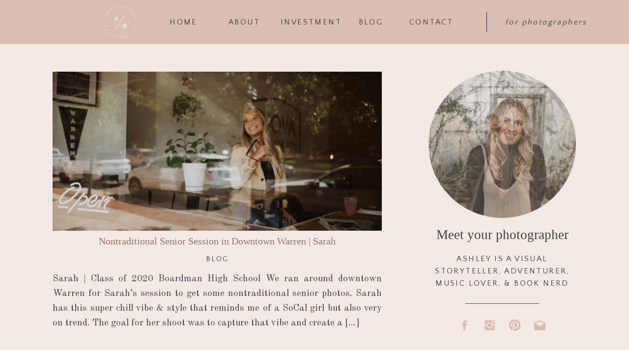

--- FILE ---
content_type: text/html; charset=UTF-8
request_url: https://ashleynicollephotography.com/tag/dave-grohl-alley/
body_size: 16302
content:
<!DOCTYPE html>
<html lang="en-US" class="d">
<head>
<link rel="stylesheet" type="text/css" href="//lib.showit.co/engine/2.6.4/showit.css" />
<meta name='robots' content='index, follow, max-image-preview:large, max-snippet:-1, max-video-preview:-1' />

            <script data-no-defer="1" data-ezscrex="false" data-cfasync="false" data-pagespeed-no-defer data-cookieconsent="ignore">
                var ctPublicFunctions = {"_ajax_nonce":"4a5c440b8f","_rest_nonce":"ff9824a5df","_ajax_url":"\/wp-admin\/admin-ajax.php","_rest_url":"https:\/\/ashleynicollephotography.com\/wp-json\/","data__cookies_type":"native","data__ajax_type":"custom_ajax","data__bot_detector_enabled":1,"data__frontend_data_log_enabled":1,"cookiePrefix":"","wprocket_detected":false,"host_url":"ashleynicollephotography.com","text__ee_click_to_select":"Click to select the whole data","text__ee_original_email":"The complete one is","text__ee_got_it":"Got it","text__ee_blocked":"Blocked","text__ee_cannot_connect":"Cannot connect","text__ee_cannot_decode":"Can not decode email. Unknown reason","text__ee_email_decoder":"CleanTalk email decoder","text__ee_wait_for_decoding":"The magic is on the way!","text__ee_decoding_process":"Please wait a few seconds while we decode the contact data."}
            </script>
        
            <script data-no-defer="1" data-ezscrex="false" data-cfasync="false" data-pagespeed-no-defer data-cookieconsent="ignore">
                var ctPublic = {"_ajax_nonce":"4a5c440b8f","settings__forms__check_internal":"0","settings__forms__check_external":"0","settings__forms__force_protection":0,"settings__forms__search_test":"0","settings__data__bot_detector_enabled":1,"settings__sfw__anti_crawler":0,"blog_home":"https:\/\/ashleynicollephotography.com\/","pixel__setting":"3","pixel__enabled":false,"pixel__url":"https:\/\/moderate11-v4.cleantalk.org\/pixel\/7baced798a64f0910294890e512dc65d.gif","data__email_check_before_post":"1","data__email_check_exist_post":1,"data__cookies_type":"native","data__key_is_ok":true,"data__visible_fields_required":true,"wl_brandname":"Anti-Spam by CleanTalk","wl_brandname_short":"CleanTalk","ct_checkjs_key":1577054170,"emailEncoderPassKey":"075fd4350260f3df362344bd42ba0d4a","bot_detector_forms_excluded":"W10=","advancedCacheExists":false,"varnishCacheExists":false,"wc_ajax_add_to_cart":false}
            </script>
        
	<!-- This site is optimized with the Yoast SEO plugin v26.3 - https://yoast.com/wordpress/plugins/seo/ -->
	<title>dave grohl alley Archives - ashleynicollephotography.com</title>
	<link rel="canonical" href="https://ashleynicollephotography.com/tag/dave-grohl-alley/" />
	<meta property="og:locale" content="en_US" />
	<meta property="og:type" content="article" />
	<meta property="og:title" content="dave grohl alley Archives - ashleynicollephotography.com" />
	<meta property="og:url" content="https://ashleynicollephotography.com/tag/dave-grohl-alley/" />
	<meta property="og:site_name" content="ashleynicollephotography.com" />
	<meta name="twitter:card" content="summary_large_image" />
	<script type="application/ld+json" class="yoast-schema-graph">{"@context":"https://schema.org","@graph":[{"@type":"CollectionPage","@id":"https://ashleynicollephotography.com/tag/dave-grohl-alley/","url":"https://ashleynicollephotography.com/tag/dave-grohl-alley/","name":"dave grohl alley Archives - ashleynicollephotography.com","isPartOf":{"@id":"https://ashleynicollephotography.com/#website"},"primaryImageOfPage":{"@id":"https://ashleynicollephotography.com/tag/dave-grohl-alley/#primaryimage"},"image":{"@id":"https://ashleynicollephotography.com/tag/dave-grohl-alley/#primaryimage"},"thumbnailUrl":"https://ashleynicollephotography.com/wp-content/uploads/sites/10835/2019/08/sarah_ANPsenior-19.jpg","breadcrumb":{"@id":"https://ashleynicollephotography.com/tag/dave-grohl-alley/#breadcrumb"},"inLanguage":"en-US"},{"@type":"ImageObject","inLanguage":"en-US","@id":"https://ashleynicollephotography.com/tag/dave-grohl-alley/#primaryimage","url":"https://ashleynicollephotography.com/wp-content/uploads/sites/10835/2019/08/sarah_ANPsenior-19.jpg","contentUrl":"https://ashleynicollephotography.com/wp-content/uploads/sites/10835/2019/08/sarah_ANPsenior-19.jpg","width":6016,"height":4016},{"@type":"BreadcrumbList","@id":"https://ashleynicollephotography.com/tag/dave-grohl-alley/#breadcrumb","itemListElement":[{"@type":"ListItem","position":1,"name":"Home","item":"https://ashleynicollephotography.com/"},{"@type":"ListItem","position":2,"name":"dave grohl alley"}]},{"@type":"WebSite","@id":"https://ashleynicollephotography.com/#website","url":"https://ashleynicollephotography.com/","name":"ashleynicollephotography.com","description":"","potentialAction":[{"@type":"SearchAction","target":{"@type":"EntryPoint","urlTemplate":"https://ashleynicollephotography.com/?s={search_term_string}"},"query-input":{"@type":"PropertyValueSpecification","valueRequired":true,"valueName":"search_term_string"}}],"inLanguage":"en-US"}]}</script>
	<!-- / Yoast SEO plugin. -->


<link rel='dns-prefetch' href='//fd.cleantalk.org' />
<link rel="alternate" type="application/rss+xml" title="ashleynicollephotography.com &raquo; Feed" href="https://ashleynicollephotography.com/feed/" />
<link rel="alternate" type="application/rss+xml" title="ashleynicollephotography.com &raquo; Comments Feed" href="https://ashleynicollephotography.com/comments/feed/" />
<link rel="alternate" type="application/rss+xml" title="ashleynicollephotography.com &raquo; dave grohl alley Tag Feed" href="https://ashleynicollephotography.com/tag/dave-grohl-alley/feed/" />
<script type="text/javascript">
/* <![CDATA[ */
window._wpemojiSettings = {"baseUrl":"https:\/\/s.w.org\/images\/core\/emoji\/16.0.1\/72x72\/","ext":".png","svgUrl":"https:\/\/s.w.org\/images\/core\/emoji\/16.0.1\/svg\/","svgExt":".svg","source":{"concatemoji":"https:\/\/ashleynicollephotography.com\/wp-includes\/js\/wp-emoji-release.min.js?ver=6.8.3"}};
/*! This file is auto-generated */
!function(s,n){var o,i,e;function c(e){try{var t={supportTests:e,timestamp:(new Date).valueOf()};sessionStorage.setItem(o,JSON.stringify(t))}catch(e){}}function p(e,t,n){e.clearRect(0,0,e.canvas.width,e.canvas.height),e.fillText(t,0,0);var t=new Uint32Array(e.getImageData(0,0,e.canvas.width,e.canvas.height).data),a=(e.clearRect(0,0,e.canvas.width,e.canvas.height),e.fillText(n,0,0),new Uint32Array(e.getImageData(0,0,e.canvas.width,e.canvas.height).data));return t.every(function(e,t){return e===a[t]})}function u(e,t){e.clearRect(0,0,e.canvas.width,e.canvas.height),e.fillText(t,0,0);for(var n=e.getImageData(16,16,1,1),a=0;a<n.data.length;a++)if(0!==n.data[a])return!1;return!0}function f(e,t,n,a){switch(t){case"flag":return n(e,"\ud83c\udff3\ufe0f\u200d\u26a7\ufe0f","\ud83c\udff3\ufe0f\u200b\u26a7\ufe0f")?!1:!n(e,"\ud83c\udde8\ud83c\uddf6","\ud83c\udde8\u200b\ud83c\uddf6")&&!n(e,"\ud83c\udff4\udb40\udc67\udb40\udc62\udb40\udc65\udb40\udc6e\udb40\udc67\udb40\udc7f","\ud83c\udff4\u200b\udb40\udc67\u200b\udb40\udc62\u200b\udb40\udc65\u200b\udb40\udc6e\u200b\udb40\udc67\u200b\udb40\udc7f");case"emoji":return!a(e,"\ud83e\udedf")}return!1}function g(e,t,n,a){var r="undefined"!=typeof WorkerGlobalScope&&self instanceof WorkerGlobalScope?new OffscreenCanvas(300,150):s.createElement("canvas"),o=r.getContext("2d",{willReadFrequently:!0}),i=(o.textBaseline="top",o.font="600 32px Arial",{});return e.forEach(function(e){i[e]=t(o,e,n,a)}),i}function t(e){var t=s.createElement("script");t.src=e,t.defer=!0,s.head.appendChild(t)}"undefined"!=typeof Promise&&(o="wpEmojiSettingsSupports",i=["flag","emoji"],n.supports={everything:!0,everythingExceptFlag:!0},e=new Promise(function(e){s.addEventListener("DOMContentLoaded",e,{once:!0})}),new Promise(function(t){var n=function(){try{var e=JSON.parse(sessionStorage.getItem(o));if("object"==typeof e&&"number"==typeof e.timestamp&&(new Date).valueOf()<e.timestamp+604800&&"object"==typeof e.supportTests)return e.supportTests}catch(e){}return null}();if(!n){if("undefined"!=typeof Worker&&"undefined"!=typeof OffscreenCanvas&&"undefined"!=typeof URL&&URL.createObjectURL&&"undefined"!=typeof Blob)try{var e="postMessage("+g.toString()+"("+[JSON.stringify(i),f.toString(),p.toString(),u.toString()].join(",")+"));",a=new Blob([e],{type:"text/javascript"}),r=new Worker(URL.createObjectURL(a),{name:"wpTestEmojiSupports"});return void(r.onmessage=function(e){c(n=e.data),r.terminate(),t(n)})}catch(e){}c(n=g(i,f,p,u))}t(n)}).then(function(e){for(var t in e)n.supports[t]=e[t],n.supports.everything=n.supports.everything&&n.supports[t],"flag"!==t&&(n.supports.everythingExceptFlag=n.supports.everythingExceptFlag&&n.supports[t]);n.supports.everythingExceptFlag=n.supports.everythingExceptFlag&&!n.supports.flag,n.DOMReady=!1,n.readyCallback=function(){n.DOMReady=!0}}).then(function(){return e}).then(function(){var e;n.supports.everything||(n.readyCallback(),(e=n.source||{}).concatemoji?t(e.concatemoji):e.wpemoji&&e.twemoji&&(t(e.twemoji),t(e.wpemoji)))}))}((window,document),window._wpemojiSettings);
/* ]]> */
</script>
<style id='wp-emoji-styles-inline-css' type='text/css'>

	img.wp-smiley, img.emoji {
		display: inline !important;
		border: none !important;
		box-shadow: none !important;
		height: 1em !important;
		width: 1em !important;
		margin: 0 0.07em !important;
		vertical-align: -0.1em !important;
		background: none !important;
		padding: 0 !important;
	}
</style>
<link rel='stylesheet' id='wp-block-library-css' href='https://ashleynicollephotography.com/wp-includes/css/dist/block-library/style.min.css?ver=6.8.3' type='text/css' media='all' />
<style id='classic-theme-styles-inline-css' type='text/css'>
/*! This file is auto-generated */
.wp-block-button__link{color:#fff;background-color:#32373c;border-radius:9999px;box-shadow:none;text-decoration:none;padding:calc(.667em + 2px) calc(1.333em + 2px);font-size:1.125em}.wp-block-file__button{background:#32373c;color:#fff;text-decoration:none}
</style>
<style id='global-styles-inline-css' type='text/css'>
:root{--wp--preset--aspect-ratio--square: 1;--wp--preset--aspect-ratio--4-3: 4/3;--wp--preset--aspect-ratio--3-4: 3/4;--wp--preset--aspect-ratio--3-2: 3/2;--wp--preset--aspect-ratio--2-3: 2/3;--wp--preset--aspect-ratio--16-9: 16/9;--wp--preset--aspect-ratio--9-16: 9/16;--wp--preset--color--black: #000000;--wp--preset--color--cyan-bluish-gray: #abb8c3;--wp--preset--color--white: #ffffff;--wp--preset--color--pale-pink: #f78da7;--wp--preset--color--vivid-red: #cf2e2e;--wp--preset--color--luminous-vivid-orange: #ff6900;--wp--preset--color--luminous-vivid-amber: #fcb900;--wp--preset--color--light-green-cyan: #7bdcb5;--wp--preset--color--vivid-green-cyan: #00d084;--wp--preset--color--pale-cyan-blue: #8ed1fc;--wp--preset--color--vivid-cyan-blue: #0693e3;--wp--preset--color--vivid-purple: #9b51e0;--wp--preset--gradient--vivid-cyan-blue-to-vivid-purple: linear-gradient(135deg,rgba(6,147,227,1) 0%,rgb(155,81,224) 100%);--wp--preset--gradient--light-green-cyan-to-vivid-green-cyan: linear-gradient(135deg,rgb(122,220,180) 0%,rgb(0,208,130) 100%);--wp--preset--gradient--luminous-vivid-amber-to-luminous-vivid-orange: linear-gradient(135deg,rgba(252,185,0,1) 0%,rgba(255,105,0,1) 100%);--wp--preset--gradient--luminous-vivid-orange-to-vivid-red: linear-gradient(135deg,rgba(255,105,0,1) 0%,rgb(207,46,46) 100%);--wp--preset--gradient--very-light-gray-to-cyan-bluish-gray: linear-gradient(135deg,rgb(238,238,238) 0%,rgb(169,184,195) 100%);--wp--preset--gradient--cool-to-warm-spectrum: linear-gradient(135deg,rgb(74,234,220) 0%,rgb(151,120,209) 20%,rgb(207,42,186) 40%,rgb(238,44,130) 60%,rgb(251,105,98) 80%,rgb(254,248,76) 100%);--wp--preset--gradient--blush-light-purple: linear-gradient(135deg,rgb(255,206,236) 0%,rgb(152,150,240) 100%);--wp--preset--gradient--blush-bordeaux: linear-gradient(135deg,rgb(254,205,165) 0%,rgb(254,45,45) 50%,rgb(107,0,62) 100%);--wp--preset--gradient--luminous-dusk: linear-gradient(135deg,rgb(255,203,112) 0%,rgb(199,81,192) 50%,rgb(65,88,208) 100%);--wp--preset--gradient--pale-ocean: linear-gradient(135deg,rgb(255,245,203) 0%,rgb(182,227,212) 50%,rgb(51,167,181) 100%);--wp--preset--gradient--electric-grass: linear-gradient(135deg,rgb(202,248,128) 0%,rgb(113,206,126) 100%);--wp--preset--gradient--midnight: linear-gradient(135deg,rgb(2,3,129) 0%,rgb(40,116,252) 100%);--wp--preset--font-size--small: 13px;--wp--preset--font-size--medium: 20px;--wp--preset--font-size--large: 36px;--wp--preset--font-size--x-large: 42px;--wp--preset--spacing--20: 0.44rem;--wp--preset--spacing--30: 0.67rem;--wp--preset--spacing--40: 1rem;--wp--preset--spacing--50: 1.5rem;--wp--preset--spacing--60: 2.25rem;--wp--preset--spacing--70: 3.38rem;--wp--preset--spacing--80: 5.06rem;--wp--preset--shadow--natural: 6px 6px 9px rgba(0, 0, 0, 0.2);--wp--preset--shadow--deep: 12px 12px 50px rgba(0, 0, 0, 0.4);--wp--preset--shadow--sharp: 6px 6px 0px rgba(0, 0, 0, 0.2);--wp--preset--shadow--outlined: 6px 6px 0px -3px rgba(255, 255, 255, 1), 6px 6px rgba(0, 0, 0, 1);--wp--preset--shadow--crisp: 6px 6px 0px rgba(0, 0, 0, 1);}:where(.is-layout-flex){gap: 0.5em;}:where(.is-layout-grid){gap: 0.5em;}body .is-layout-flex{display: flex;}.is-layout-flex{flex-wrap: wrap;align-items: center;}.is-layout-flex > :is(*, div){margin: 0;}body .is-layout-grid{display: grid;}.is-layout-grid > :is(*, div){margin: 0;}:where(.wp-block-columns.is-layout-flex){gap: 2em;}:where(.wp-block-columns.is-layout-grid){gap: 2em;}:where(.wp-block-post-template.is-layout-flex){gap: 1.25em;}:where(.wp-block-post-template.is-layout-grid){gap: 1.25em;}.has-black-color{color: var(--wp--preset--color--black) !important;}.has-cyan-bluish-gray-color{color: var(--wp--preset--color--cyan-bluish-gray) !important;}.has-white-color{color: var(--wp--preset--color--white) !important;}.has-pale-pink-color{color: var(--wp--preset--color--pale-pink) !important;}.has-vivid-red-color{color: var(--wp--preset--color--vivid-red) !important;}.has-luminous-vivid-orange-color{color: var(--wp--preset--color--luminous-vivid-orange) !important;}.has-luminous-vivid-amber-color{color: var(--wp--preset--color--luminous-vivid-amber) !important;}.has-light-green-cyan-color{color: var(--wp--preset--color--light-green-cyan) !important;}.has-vivid-green-cyan-color{color: var(--wp--preset--color--vivid-green-cyan) !important;}.has-pale-cyan-blue-color{color: var(--wp--preset--color--pale-cyan-blue) !important;}.has-vivid-cyan-blue-color{color: var(--wp--preset--color--vivid-cyan-blue) !important;}.has-vivid-purple-color{color: var(--wp--preset--color--vivid-purple) !important;}.has-black-background-color{background-color: var(--wp--preset--color--black) !important;}.has-cyan-bluish-gray-background-color{background-color: var(--wp--preset--color--cyan-bluish-gray) !important;}.has-white-background-color{background-color: var(--wp--preset--color--white) !important;}.has-pale-pink-background-color{background-color: var(--wp--preset--color--pale-pink) !important;}.has-vivid-red-background-color{background-color: var(--wp--preset--color--vivid-red) !important;}.has-luminous-vivid-orange-background-color{background-color: var(--wp--preset--color--luminous-vivid-orange) !important;}.has-luminous-vivid-amber-background-color{background-color: var(--wp--preset--color--luminous-vivid-amber) !important;}.has-light-green-cyan-background-color{background-color: var(--wp--preset--color--light-green-cyan) !important;}.has-vivid-green-cyan-background-color{background-color: var(--wp--preset--color--vivid-green-cyan) !important;}.has-pale-cyan-blue-background-color{background-color: var(--wp--preset--color--pale-cyan-blue) !important;}.has-vivid-cyan-blue-background-color{background-color: var(--wp--preset--color--vivid-cyan-blue) !important;}.has-vivid-purple-background-color{background-color: var(--wp--preset--color--vivid-purple) !important;}.has-black-border-color{border-color: var(--wp--preset--color--black) !important;}.has-cyan-bluish-gray-border-color{border-color: var(--wp--preset--color--cyan-bluish-gray) !important;}.has-white-border-color{border-color: var(--wp--preset--color--white) !important;}.has-pale-pink-border-color{border-color: var(--wp--preset--color--pale-pink) !important;}.has-vivid-red-border-color{border-color: var(--wp--preset--color--vivid-red) !important;}.has-luminous-vivid-orange-border-color{border-color: var(--wp--preset--color--luminous-vivid-orange) !important;}.has-luminous-vivid-amber-border-color{border-color: var(--wp--preset--color--luminous-vivid-amber) !important;}.has-light-green-cyan-border-color{border-color: var(--wp--preset--color--light-green-cyan) !important;}.has-vivid-green-cyan-border-color{border-color: var(--wp--preset--color--vivid-green-cyan) !important;}.has-pale-cyan-blue-border-color{border-color: var(--wp--preset--color--pale-cyan-blue) !important;}.has-vivid-cyan-blue-border-color{border-color: var(--wp--preset--color--vivid-cyan-blue) !important;}.has-vivid-purple-border-color{border-color: var(--wp--preset--color--vivid-purple) !important;}.has-vivid-cyan-blue-to-vivid-purple-gradient-background{background: var(--wp--preset--gradient--vivid-cyan-blue-to-vivid-purple) !important;}.has-light-green-cyan-to-vivid-green-cyan-gradient-background{background: var(--wp--preset--gradient--light-green-cyan-to-vivid-green-cyan) !important;}.has-luminous-vivid-amber-to-luminous-vivid-orange-gradient-background{background: var(--wp--preset--gradient--luminous-vivid-amber-to-luminous-vivid-orange) !important;}.has-luminous-vivid-orange-to-vivid-red-gradient-background{background: var(--wp--preset--gradient--luminous-vivid-orange-to-vivid-red) !important;}.has-very-light-gray-to-cyan-bluish-gray-gradient-background{background: var(--wp--preset--gradient--very-light-gray-to-cyan-bluish-gray) !important;}.has-cool-to-warm-spectrum-gradient-background{background: var(--wp--preset--gradient--cool-to-warm-spectrum) !important;}.has-blush-light-purple-gradient-background{background: var(--wp--preset--gradient--blush-light-purple) !important;}.has-blush-bordeaux-gradient-background{background: var(--wp--preset--gradient--blush-bordeaux) !important;}.has-luminous-dusk-gradient-background{background: var(--wp--preset--gradient--luminous-dusk) !important;}.has-pale-ocean-gradient-background{background: var(--wp--preset--gradient--pale-ocean) !important;}.has-electric-grass-gradient-background{background: var(--wp--preset--gradient--electric-grass) !important;}.has-midnight-gradient-background{background: var(--wp--preset--gradient--midnight) !important;}.has-small-font-size{font-size: var(--wp--preset--font-size--small) !important;}.has-medium-font-size{font-size: var(--wp--preset--font-size--medium) !important;}.has-large-font-size{font-size: var(--wp--preset--font-size--large) !important;}.has-x-large-font-size{font-size: var(--wp--preset--font-size--x-large) !important;}
:where(.wp-block-post-template.is-layout-flex){gap: 1.25em;}:where(.wp-block-post-template.is-layout-grid){gap: 1.25em;}
:where(.wp-block-columns.is-layout-flex){gap: 2em;}:where(.wp-block-columns.is-layout-grid){gap: 2em;}
:root :where(.wp-block-pullquote){font-size: 1.5em;line-height: 1.6;}
</style>
<link rel='stylesheet' id='cleantalk-public-css-css' href='https://ashleynicollephotography.com/wp-content/plugins/cleantalk-spam-protect/css/cleantalk-public.min.css?ver=6.67_1762444357' type='text/css' media='all' />
<link rel='stylesheet' id='cleantalk-email-decoder-css-css' href='https://ashleynicollephotography.com/wp-content/plugins/cleantalk-spam-protect/css/cleantalk-email-decoder.min.css?ver=6.67_1762444357' type='text/css' media='all' />
<script type="text/javascript" src="https://ashleynicollephotography.com/wp-content/plugins/cleantalk-spam-protect/js/apbct-public-bundle.min.js?ver=6.67_1762444357" id="apbct-public-bundle.min-js-js"></script>
<script type="text/javascript" src="https://fd.cleantalk.org/ct-bot-detector-wrapper.js?ver=6.67" id="ct_bot_detector-js" defer="defer" data-wp-strategy="defer"></script>
<script type="text/javascript" src="https://ashleynicollephotography.com/wp-includes/js/jquery/jquery.min.js?ver=3.7.1" id="jquery-core-js"></script>
<script type="text/javascript" src="https://ashleynicollephotography.com/wp-includes/js/jquery/jquery-migrate.min.js?ver=3.4.1" id="jquery-migrate-js"></script>
<script type="text/javascript" src="https://ashleynicollephotography.com/wp-content/plugins/showit/public/js/showit.js?ver=1766586235" id="si-script-js"></script>
<link rel="https://api.w.org/" href="https://ashleynicollephotography.com/wp-json/" /><link rel="alternate" title="JSON" type="application/json" href="https://ashleynicollephotography.com/wp-json/wp/v2/tags/39" /><link rel="EditURI" type="application/rsd+xml" title="RSD" href="https://ashleynicollephotography.com/xmlrpc.php?rsd" />
		<script type="text/javascript" async defer data-pin-color="red"  data-pin-hover="true"
			src="https://ashleynicollephotography.com/wp-content/plugins/pinterest-pin-it-button-on-image-hover-and-post/js/pinit.js"></script>
		<style type="text/css">.recentcomments a{display:inline !important;padding:0 !important;margin:0 !important;}</style>
<meta charset="UTF-8" />
<meta name="viewport" content="width=device-width, initial-scale=1" />
<link rel="icon" type="image/png" href="//static.showit.co/200/ASzTuaftQQSLsSmxvjcT-A/100964/sub_mark_2.png" />
<link rel="preconnect" href="https://static.showit.co" />

<link rel="preconnect" href="https://fonts.googleapis.com">
<link rel="preconnect" href="https://fonts.gstatic.com" crossorigin>
<link href="https://fonts.googleapis.com/css?family=Quattrocento+Sans:regular|Old+Standard+TT:regular|Playfair+Display:700" rel="stylesheet" type="text/css"/>
<script id="init_data" type="application/json">
{"mobile":{"w":320,"bgFillType":"color","bgColor":"colors-3"},"desktop":{"w":1200,"defaultTrIn":{"type":"fade"},"defaultTrOut":{"type":"fade"},"bgFillType":"color","bgColor":"colors-7"},"sid":"fo2vtpdzq5y8zmzhhvgpxw","break":768,"assetURL":"//static.showit.co","contactFormId":"100964/218775","cfAction":"aHR0cHM6Ly9jbGllbnRzZXJ2aWNlLnNob3dpdC5jby9jb250YWN0Zm9ybQ==","sgAction":"aHR0cHM6Ly9jbGllbnRzZXJ2aWNlLnNob3dpdC5jby9zb2NpYWxncmlk","blockData":[{"slug":"logo-banner-mobile","visible":"m","states":[],"d":{"h":400,"w":1200,"bgFillType":"color","bgColor":"colors-7","bgMediaType":"none"},"m":{"h":104,"w":320,"bgFillType":"color","bgColor":"colors-3","bgMediaType":"none"}},{"slug":"navigation","visible":"d","states":[],"d":{"h":90,"w":1200,"bgFillType":"color","bgColor":"#dcbfb4","bgMediaType":"none"},"m":{"h":1,"w":320,"bgFillType":"color","bgColor":"#dcbfb4","bgMediaType":"none"}},{"slug":"sidebar","visible":"d","states":[{"d":{"bgFillType":"color","bgColor":"#000000:0","bgMediaType":"none"},"m":{"bgFillType":"color","bgColor":"#000000:0","bgMediaType":"none"},"slug":"submit-form"},{"d":{"bgFillType":"color","bgColor":"#000000:0","bgMediaType":"none"},"m":{"bgFillType":"color","bgColor":"#000000:0","bgMediaType":"none"},"slug":"success-message"}],"d":{"h":5,"w":1200,"bgFillType":"color","bgColor":"#000000:0","bgMediaType":"none"},"m":{"h":730,"w":320,"bgFillType":"color","bgColor":"colors-7","bgMediaType":"none"},"stateTrans":[{},{}]},{"slug":"most-recent-post","visible":"a","states":[],"d":{"h":635,"w":1200,"nature":"dH","bgFillType":"color","bgColor":"colors-7","bgMediaType":"none"},"m":{"h":560,"w":320,"nature":"dH","bgFillType":"color","bgColor":"colors-7","bgMediaType":"none"}},{"slug":"blog-post-summary","visible":"a","states":[{"d":{"bgFillType":"color","bgColor":"#000000:0","bgMediaType":"none"},"m":{"bgFillType":"color","bgColor":"#000000:0","bgMediaType":"none"},"slug":"blog-post-two"},{"d":{"bgFillType":"color","bgColor":"#000000:0","bgMediaType":"none"},"m":{"bgFillType":"color","bgColor":"#000000:0","bgMediaType":"none"},"slug":"blog-post-three"}],"d":{"h":588,"w":1200,"nature":"dH","bgFillType":"color","bgColor":"colors-7","bgMediaType":"none"},"m":{"h":685,"w":320,"bgFillType":"color","bgColor":"colors-7","bgMediaType":"none"},"stateTrans":[{},{}]},{"slug":"buffer","visible":"a","states":[],"d":{"h":50,"w":1200,"bgFillType":"color","bgColor":"colors-7","bgMediaType":"none"},"m":{"h":35,"w":320,"bgFillType":"color","bgColor":"colors-7","bgMediaType":"none"}},{"slug":"pagination","visible":"a","states":[],"d":{"h":60,"w":1200,"bgFillType":"color","bgColor":"colors-5","bgMediaType":"none"},"m":{"h":95,"w":320,"bgFillType":"color","bgColor":"colors-5","bgMediaType":"none"}},{"slug":"pre-footer","visible":"a","states":[],"d":{"h":255,"w":1200,"bgFillType":"color","bgColor":"colors-7","bgMediaType":"none"},"m":{"h":497,"w":320,"bgFillType":"color","bgColor":"colors-7","bgMediaType":"none"}},{"slug":"footer","visible":"a","states":[],"d":{"h":70,"w":1200,"bgFillType":"color","bgColor":"colors-3","bgMediaType":"none"},"m":{"h":100,"w":320,"bgFillType":"color","bgColor":"colors-3","bgMediaType":"none"}},{"slug":"mobile-navigation","visible":"m","states":[],"d":{"h":400,"w":1200,"bgFillType":"color","bgColor":"colors-7","bgMediaType":"none"},"m":{"h":441,"w":320,"locking":{"side":"t"},"nature":"wH","bgFillType":"color","bgColor":"colors-3","bgMediaType":"none"}}],"elementData":[{"type":"graphic","visible":"a","id":"logo-banner-mobile_0","blockId":"logo-banner-mobile","m":{"x":118,"y":8,"w":85,"h":85,"a":0},"d":{"x":460,"y":60,"w":280,"h":280,"a":0},"c":{"key":"gHlJaleOS1i7LsUYcT7xoQ/100964/sub_mark_2_white.png","aspect_ratio":1}},{"type":"icon","visible":"m","id":"logo-banner-mobile_1","blockId":"logo-banner-mobile","m":{"x":281,"y":4,"w":30,"h":30,"a":0},"d":{"x":550,"y":150,"w":100,"h":100,"a":0},"pc":[{"type":"show","block":"mobile-navigation"}]},{"type":"simple","visible":"a","id":"navigation_0","blockId":"navigation","m":{"x":117,"y":27,"w":224,"h":140,"a":0},"d":{"x":950,"y":25,"w":1,"h":40,"a":0}},{"type":"text","visible":"a","id":"navigation_1","blockId":"navigation","m":{"x":109,"y":92,"w":102,"h":17,"a":0},"d":{"x":793,"y":33,"w":89,"h":25,"a":0}},{"type":"text","visible":"a","id":"navigation_2","blockId":"navigation","m":{"x":109,"y":92,"w":102,"h":17,"a":0},"d":{"x":688,"y":33,"w":53,"h":25,"a":0}},{"type":"text","visible":"a","id":"navigation_3","blockId":"navigation","m":{"x":109,"y":92,"w":102,"h":17,"a":0},"d":{"x":424,"y":33,"w":66,"h":25,"a":0}},{"type":"graphic","visible":"a","id":"navigation_4","blockId":"navigation","m":{"x":160,"y":0,"w":1,"h":1,"a":0},"d":{"x":168,"y":8,"w":74,"h":74,"a":0},"c":{"key":"gHlJaleOS1i7LsUYcT7xoQ/100964/sub_mark_2_white.png","aspect_ratio":1}},{"type":"text","visible":"a","id":"navigation_5","blockId":"navigation","m":{"x":109,"y":92,"w":102,"h":17,"a":0},"d":{"x":305,"y":33,"w":57,"h":25,"a":0}},{"type":"text","visible":"a","id":"navigation_6","blockId":"navigation","m":{"x":118,"y":-9,"w":84,"h":20,"a":0},"d":{"x":531,"y":33,"w":122,"h":25,"a":0}},{"type":"text","visible":"a","id":"navigation_7","blockId":"navigation","m":{"x":118,"y":-9,"w":84,"h":20,"a":0},"d":{"x":957,"y":33,"w":229,"h":25,"a":0}},{"type":"text","visible":"a","id":"sidebar_0","blockId":"sidebar","m":{"x":35,"y":292,"w":250,"h":69,"a":0},"d":{"x":832,"y":425,"w":300,"h":82,"a":0}},{"type":"text","visible":"a","id":"sidebar_1","blockId":"sidebar","m":{"x":35,"y":258,"w":250,"h":17,"a":0},"d":{"x":832,"y":364,"w":300,"h":56,"a":0}},{"type":"gallery","visible":"a","id":"sidebar_2","blockId":"sidebar","m":{"x":60,"y":32,"w":200,"h":200,"a":0},"d":{"x":832,"y":54,"w":300,"h":300,"a":0},"imgs":[{"key":"ZKzc7U4MSku-qDtC9w06-Q/shared/ashley-headshot1.jpg","ar":1.50019},{"key":"z5noydtjR5SUKOIWv1bt5A/shared/ashley-headshot2.jpg","ar":1.49986}],"ch":1,"gal":"simple"},{"type":"icon","visible":"a","id":"sidebar_submit-form_9","blockId":"sidebar","m":{"x":207,"y":660,"w":23,"h":23,"a":0},"d":{"x":1045,"y":559,"w":27,"h":27,"a":0}},{"type":"icon","visible":"a","id":"sidebar_submit-form_10","blockId":"sidebar","m":{"x":168,"y":660,"w":23,"h":23,"a":0},"d":{"x":994,"y":559,"w":27,"h":27,"a":0}},{"type":"icon","visible":"a","id":"sidebar_submit-form_11","blockId":"sidebar","m":{"x":129,"y":660,"w":23,"h":23,"a":0},"d":{"x":943,"y":559,"w":27,"h":27,"a":0}},{"type":"icon","visible":"a","id":"sidebar_submit-form_12","blockId":"sidebar","m":{"x":90,"y":660,"w":23,"h":23,"a":0},"d":{"x":892,"y":559,"w":27,"h":27,"a":0}},{"type":"simple","visible":"a","id":"sidebar_submit-form_13","blockId":"sidebar","m":{"x":91,"y":706,"w":138,"h":1,"a":0},"d":{"x":907,"y":528,"w":150,"h":1,"a":0}},{"type":"text","visible":"a","id":"most-recent-post_0","blockId":"most-recent-post","m":{"x":35,"y":319,"w":250,"h":35,"a":0},"d":{"x":67,"y":386,"w":670,"h":25,"a":0}},{"type":"text","visible":"a","id":"most-recent-post_1","blockId":"most-recent-post","m":{"x":35,"y":416,"w":250,"h":115,"a":0,"lockV":"b"},"d":{"x":67,"y":458,"w":670,"h":153,"a":0,"lockV":"b"}},{"type":"text","visible":"a","id":"most-recent-post_2","blockId":"most-recent-post","m":{"x":35,"y":372,"w":250,"h":25,"a":0,"lockV":"b"},"d":{"x":67,"y":420,"w":670,"h":23,"a":0,"lockV":"b"}},{"type":"graphic","visible":"a","id":"most-recent-post_3","blockId":"most-recent-post","m":{"x":35,"y":50,"w":250,"h":250,"a":0},"d":{"x":67,"y":51,"w":670,"h":324,"a":0},"c":{"key":"3B3DS3FLTsyO_wNpD-waRA/shared/becca-tapert-357531-unsplash.jpg","aspect_ratio":1.50015}},{"type":"text","visible":"a","id":"blog-post-summary_blog-post-two_0","blockId":"blog-post-summary","m":{"x":36,"y":385,"w":250,"h":131,"a":0},"d":{"x":69,"y":379,"w":300,"h":160,"a":0,"lockV":"b"}},{"type":"text","visible":"a","id":"blog-post-summary_blog-post-two_2","blockId":"blog-post-summary","m":{"x":35,"y":320,"w":250,"h":54,"a":0},"d":{"x":67,"y":344,"w":300,"h":28,"a":0}},{"type":"graphic","visible":"a","id":"blog-post-summary_blog-post-two_3","blockId":"blog-post-summary","m":{"x":35,"y":46,"w":250,"h":250,"a":0},"d":{"x":67,"y":38,"w":300,"h":300,"a":0},"c":{"key":"WhHw7fxORRmpADxAtZN_fQ/shared/adrian-sava-189138-unsplash.jpg","aspect_ratio":1.5205}},{"type":"text","visible":"a","id":"blog-post-summary_blog-post-three_0","blockId":"blog-post-summary","m":{"x":35,"y":931,"w":250,"h":115,"a":0},"d":{"x":402,"y":379,"w":300,"h":159,"a":0,"lockV":"b"}},{"type":"text","visible":"a","id":"blog-post-summary_blog-post-three_2","blockId":"blog-post-summary","m":{"x":35,"y":834,"w":250,"h":41,"a":0},"d":{"x":402,"y":344,"w":300,"h":28,"a":0}},{"type":"graphic","visible":"a","id":"blog-post-summary_blog-post-three_3","blockId":"blog-post-summary","m":{"x":35,"y":561,"w":250,"h":250,"a":0},"d":{"x":400,"y":36,"w":300,"h":300,"a":0},"c":{"key":"XztEtVJUT0qYIDJPmdiX1g/shared/brooke-cagle-195860-unsplash.jpg","aspect_ratio":0.66667}},{"type":"text","visible":"a","id":"pagination_0","blockId":"pagination","m":{"x":10,"y":18,"w":300,"h":25,"a":0},"d":{"x":69,"y":20,"w":162,"h":21,"a":0}},{"type":"text","visible":"a","id":"pagination_1","blockId":"pagination","m":{"x":10,"y":53,"w":300,"h":25,"a":0},"d":{"x":613,"y":20,"w":197,"h":21,"a":0}},{"type":"graphic","visible":"a","id":"pre-footer_0","blockId":"pre-footer","m":{"x":0,"y":594,"w":320,"h":384,"a":180},"d":{"x":0,"y":-17,"w":1200,"h":272,"a":180,"lockH":"s"},"c":{"key":"pwd7ahtFTcaSMbdCTvccLA/shared/willow_-_paint_effect_pink.png","aspect_ratio":4}},{"type":"simple","visible":"d","id":"pre-footer_1","blockId":"pre-footer","m":{"x":105,"y":147,"w":110,"h":1,"a":0},"d":{"x":290,"y":76,"w":1,"h":150,"a":0}},{"type":"simple","visible":"d","id":"pre-footer_2","blockId":"pre-footer","m":{"x":105,"y":394,"w":110,"h":1,"a":0},"d":{"x":930,"y":76,"w":1,"h":150,"a":0}},{"type":"text","visible":"a","id":"pre-footer_7","blockId":"pre-footer","m":{"x":19,"y":201,"w":283,"h":43,"a":0},"d":{"x":960,"y":119,"w":208,"h":74,"a":0}},{"type":"text","visible":"d","id":"pre-footer_8","blockId":"pre-footer","m":{"x":118,"y":390,"w":84,"h":20,"a":0},"d":{"x":727,"y":29,"w":86,"h":25,"a":0}},{"type":"text","visible":"d","id":"pre-footer_9","blockId":"pre-footer","m":{"x":118,"y":390,"w":84,"h":20,"a":0},"d":{"x":619,"y":29,"w":50,"h":25,"a":0}},{"type":"text","visible":"d","id":"pre-footer_10","blockId":"pre-footer","m":{"x":118,"y":390,"w":84,"h":20,"a":0},"d":{"x":499,"y":29,"w":62,"h":25,"a":0}},{"type":"text","visible":"d","id":"pre-footer_11","blockId":"pre-footer","m":{"x":118,"y":390,"w":84,"h":20,"a":0},"d":{"x":388,"y":29,"w":53,"h":25,"a":0}},{"type":"graphic","visible":"a","id":"pre-footer_12","blockId":"pre-footer","m":{"x":167,"y":378,"w":100,"h":100,"a":0},"d":{"x":760,"y":83,"w":136,"h":136,"a":0},"c":{"key":"l1Rqgf37Q1qDSLRk2zgCYw/100964/studio_ashleynicollephotography.jpg","aspect_ratio":1.50298}},{"type":"graphic","visible":"a","id":"pre-footer_13","blockId":"pre-footer","m":{"x":54,"y":378,"w":100,"h":100,"a":0},"d":{"x":615,"y":83,"w":136,"h":136,"a":0},"c":{"key":"Scil5zzLRcawCJRDTc2btw/100964/anpsenior23_avasellers-47.jpg","aspect_ratio":1.50298}},{"type":"graphic","visible":"a","id":"pre-footer_14","blockId":"pre-footer","m":{"x":167,"y":269,"w":100,"h":100,"a":0},"d":{"x":471,"y":83,"w":136,"h":136,"a":0},"c":{"key":"raw9PdM1TLGlAa5HN8EBxw/100964/anp22_alannalawson-46.jpg","aspect_ratio":1.50318}},{"type":"graphic","visible":"a","id":"pre-footer_15","blockId":"pre-footer","m":{"x":54,"y":269,"w":100,"h":100,"a":0},"d":{"x":326,"y":83,"w":136,"h":136,"a":0,"gs":{"s":40}},"c":{"key":"fX8UBB3XQ8OHcuWKIHyK-Q/100964/anpseniors_victorialevonyak-41.jpg","aspect_ratio":0.66536}},{"type":"graphic","visible":"a","id":"pre-footer_16","blockId":"pre-footer","m":{"x":90,"y":30,"w":140,"h":140,"a":0},"d":{"x":81,"y":83,"w":139,"h":141,"a":0},"c":{"key":"pmEfs0O_RguVLsdXhAC6Qw/100964/sub_mark_2_black.png","aspect_ratio":0.99586}},{"type":"text","visible":"a","id":"footer_0","blockId":"footer","m":{"x":14,"y":57,"w":293,"h":13,"a":0},"d":{"x":478,"y":38,"w":246,"h":20,"a":0}},{"type":"text","visible":"a","id":"footer_1","blockId":"footer","m":{"x":16,"y":12,"w":290,"h":36,"a":0},"d":{"x":213,"y":13,"w":775,"h":25,"a":0}},{"type":"icon","visible":"a","id":"mobile-navigation_0","blockId":"mobile-navigation","m":{"x":147,"y":404,"w":27,"h":29,"a":0},"d":{"x":550,"y":150,"w":100,"h":100,"a":0},"pc":[{"type":"hide","block":"mobile-navigation"}]},{"type":"simple","visible":"a","id":"mobile-navigation_1","blockId":"mobile-navigation","m":{"x":136,"y":394,"w":50,"h":1,"a":0},"d":{"x":360,"y":120,"w":480,"h":160,"a":0}},{"type":"text","visible":"a","id":"mobile-navigation_2","blockId":"mobile-navigation","m":{"x":110,"y":363,"w":102,"h":20,"a":0},"d":{"x":664,"y":23,"w":114,"h":30,"a":0},"pc":[{"type":"hide","block":"mobile-navigation"}]},{"type":"text","visible":"a","id":"mobile-navigation_3","blockId":"mobile-navigation","m":{"x":110,"y":330,"w":102,"h":20,"a":0},"d":{"x":541,"y":23,"w":80,"h":30,"a":0},"pc":[{"type":"hide","block":"mobile-navigation"}]},{"type":"text","visible":"a","id":"mobile-navigation_4","blockId":"mobile-navigation","m":{"x":80,"y":265,"w":161,"h":20,"a":0},"d":{"x":364,"y":23,"w":135,"h":30,"a":0},"pc":[{"type":"hide","block":"mobile-navigation"}]},{"type":"text","visible":"a","id":"mobile-navigation_5","blockId":"mobile-navigation","m":{"x":110,"y":231,"w":102,"h":20,"a":0},"d":{"x":195,"y":23,"w":126,"h":30,"a":0},"pc":[{"type":"hide","block":"mobile-navigation"}]},{"type":"graphic","visible":"a","id":"mobile-navigation_6","blockId":"mobile-navigation","m":{"x":70,"y":24,"w":180,"h":180,"a":0},"d":{"x":460,"y":60,"w":280,"h":280,"a":0},"c":{"key":"gHlJaleOS1i7LsUYcT7xoQ/100964/sub_mark_2_white.png","aspect_ratio":1}},{"type":"text","visible":"a","id":"mobile-navigation_7","blockId":"mobile-navigation","m":{"x":100,"y":297,"w":122,"h":20,"a":0},"d":{"x":548,"y":188,"w":105,"h":25,"a":0}}]}
</script>
<link
rel="stylesheet"
type="text/css"
href="https://cdnjs.cloudflare.com/ajax/libs/animate.css/3.4.0/animate.min.css"
/>


<script src="//lib.showit.co/engine/2.6.4/showit-lib.min.js"></script>
<script src="//lib.showit.co/engine/2.6.4/showit.min.js"></script>
<script>

function initPage(){

}
</script>

<style id="si-page-css">
html.m {background-color:rgba(216,188,177,1);}
html.d {background-color:rgba(244,234,229,1);}
.d .se:has(.st-primary) {border-radius:10px;box-shadow:none;opacity:1;overflow:hidden;transition-duration:0.5s;}
.d .st-primary {padding:10px 14px 10px 14px;border-width:0px;border-color:rgba(66,64,68,1);background-color:rgba(253,252,251,1);background-image:none;border-radius:inherit;transition-duration:0.5s;}
.d .st-primary span {color:rgba(2,2,2,1);font-size:43px;text-align:center;letter-spacing:0em;line-height:1.8;transition-duration:0.5s;}
.d .se:has(.st-primary:hover), .d .se:has(.trigger-child-hovers:hover .st-primary) {}
.d .st-primary.se-button:hover, .d .trigger-child-hovers:hover .st-primary.se-button {background-color:rgba(253,252,251,1);background-image:none;transition-property:background-color,background-image;}
.d .st-primary.se-button:hover span, .d .trigger-child-hovers:hover .st-primary.se-button span {}
.m .se:has(.st-primary) {border-radius:10px;box-shadow:none;opacity:1;overflow:hidden;}
.m .st-primary {padding:10px 14px 10px 14px;border-width:0px;border-color:rgba(66,64,68,1);background-color:rgba(253,252,251,1);background-image:none;border-radius:inherit;}
.m .st-primary span {color:rgba(2,2,2,1);font-size:34px;text-align:center;letter-spacing:0em;line-height:1.8;}
.d .se:has(.st-secondary) {border-radius:10px;box-shadow:none;opacity:1;overflow:hidden;transition-duration:0.5s;}
.d .st-secondary {padding:10px 14px 10px 14px;border-width:2px;border-color:rgba(253,252,251,1);background-color:rgba(0,0,0,0);background-image:none;border-radius:inherit;transition-duration:0.5s;}
.d .st-secondary span {color:rgba(253,252,251,1);font-size:43px;text-align:center;letter-spacing:0em;line-height:1.8;transition-duration:0.5s;}
.d .se:has(.st-secondary:hover), .d .se:has(.trigger-child-hovers:hover .st-secondary) {}
.d .st-secondary.se-button:hover, .d .trigger-child-hovers:hover .st-secondary.se-button {border-color:rgba(253,252,251,0.7);background-color:rgba(0,0,0,0);background-image:none;transition-property:border-color,background-color,background-image;}
.d .st-secondary.se-button:hover span, .d .trigger-child-hovers:hover .st-secondary.se-button span {color:rgba(253,252,251,0.7);transition-property:color;}
.m .se:has(.st-secondary) {border-radius:10px;box-shadow:none;opacity:1;overflow:hidden;}
.m .st-secondary {padding:10px 14px 10px 14px;border-width:2px;border-color:rgba(253,252,251,1);background-color:rgba(0,0,0,0);background-image:none;border-radius:inherit;}
.m .st-secondary span {color:rgba(253,252,251,1);font-size:34px;text-align:center;letter-spacing:0em;line-height:1.8;}
.d .st-d-title,.d .se-wpt h1 {color:rgba(66,64,68,1);line-height:1.2;letter-spacing:0em;font-size:45px;text-align:left;font-family:'Playfair Display';font-weight:700;font-style:normal;}
.d .se-wpt h1 {margin-bottom:30px;}
.d .st-d-title.se-rc a {color:rgba(66,64,68,1);}
.d .st-d-title.se-rc a:hover {text-decoration:underline;color:rgba(66,64,68,1);opacity:0.8;}
.m .st-m-title,.m .se-wpt h1 {color:rgba(66,64,68,1);line-height:1.2;letter-spacing:0em;font-size:20px;text-align:left;font-family:'Playfair Display';font-weight:700;font-style:normal;}
.m .se-wpt h1 {margin-bottom:20px;}
.m .st-m-title.se-rc a {color:rgba(66,64,68,1);}
.m .st-m-title.se-rc a:hover {text-decoration:underline;color:rgba(66,64,68,1);opacity:0.8;}
.d .st-d-heading,.d .se-wpt h2 {color:rgba(66,64,68,1);text-transform:uppercase;line-height:1.6;letter-spacing:0.15em;font-size:20px;text-align:center;font-family:'Quattrocento Sans';font-weight:400;font-style:normal;}
.d .se-wpt h2 {margin-bottom:24px;}
.d .st-d-heading.se-rc a {color:rgba(66,64,68,1);}
.d .st-d-heading.se-rc a:hover {text-decoration:underline;color:rgba(66,64,68,1);opacity:0.8;}
.m .st-m-heading,.m .se-wpt h2 {color:rgba(66,64,68,1);text-transform:uppercase;line-height:1.4;letter-spacing:0.15em;font-size:15px;text-align:center;font-family:'Quattrocento Sans';font-weight:400;font-style:normal;}
.m .se-wpt h2 {margin-bottom:20px;}
.m .st-m-heading.se-rc a {color:rgba(66,64,68,1);}
.m .st-m-heading.se-rc a:hover {text-decoration:underline;color:rgba(66,64,68,1);opacity:0.8;}
.d .st-d-subheading,.d .se-wpt h3 {color:rgba(66,64,68,1);line-height:1.8;letter-spacing:0em;font-size:43px;text-align:center;}
.d .se-wpt h3 {margin-bottom:18px;}
.d .st-d-subheading.se-rc a {color:rgba(66,64,68,1);}
.d .st-d-subheading.se-rc a:hover {text-decoration:underline;color:rgba(66,64,68,1);opacity:0.8;}
.m .st-m-subheading,.m .se-wpt h3 {color:rgba(66,64,68,1);line-height:1.8;letter-spacing:0em;font-size:18px;text-align:center;}
.m .se-wpt h3 {margin-bottom:18px;}
.m .st-m-subheading.se-rc a {color:rgba(66,64,68,1);}
.m .st-m-subheading.se-rc a:hover {text-decoration:underline;color:rgba(66,64,68,1);opacity:0.8;}
.d .st-d-paragraph {color:rgba(66,64,68,1);line-height:1.6;letter-spacing:0em;font-size:19px;text-align:justify;font-family:'Old Standard TT';font-weight:400;font-style:normal;}
.d .se-wpt p {margin-bottom:16px;}
.d .st-d-paragraph.se-rc a {color:rgba(66,64,68,1);}
.d .st-d-paragraph.se-rc a:hover {text-decoration:underline;color:rgba(215,215,215,1);opacity:0.8;}
.m .st-m-paragraph {color:rgba(66,64,68,1);line-height:1.6;letter-spacing:0em;font-size:16px;text-align:left;font-family:'Old Standard TT';font-weight:400;font-style:normal;}
.m .se-wpt p {margin-bottom:16px;}
.m .st-m-paragraph.se-rc a {color:rgba(66,64,68,1);}
.m .st-m-paragraph.se-rc a:hover {text-decoration:underline;color:rgba(215,215,215,1);opacity:0.8;}
.m .sib-logo-banner-mobile {height:104px;}
.d .sib-logo-banner-mobile {height:400px;display:none;}
.m .sib-logo-banner-mobile .ss-bg {background-color:rgba(216,188,177,1);}
.d .sib-logo-banner-mobile .ss-bg {background-color:rgba(244,234,229,1);}
.d .sie-logo-banner-mobile_0 {left:460px;top:60px;width:280px;height:280px;}
.m .sie-logo-banner-mobile_0 {left:118px;top:8px;width:85px;height:85px;}
.d .sie-logo-banner-mobile_0 .se-img {background-repeat:no-repeat;background-size:cover;background-position:50% 50%;border-radius:inherit;}
.m .sie-logo-banner-mobile_0 .se-img {background-repeat:no-repeat;background-size:cover;background-position:50% 50%;border-radius:inherit;}
.d .sie-logo-banner-mobile_1:hover {opacity:1;transition-duration:0.5s;transition-property:opacity;}
.m .sie-logo-banner-mobile_1:hover {opacity:1;transition-duration:0.5s;transition-property:opacity;}
.d .sie-logo-banner-mobile_1 {left:550px;top:150px;width:100px;height:100px;display:none;transition-duration:0.5s;transition-property:opacity;}
.m .sie-logo-banner-mobile_1 {left:281px;top:4px;width:30px;height:30px;transition-duration:0.5s;transition-property:opacity;}
.d .sie-logo-banner-mobile_1 svg {fill:rgba(150,112,101,1);}
.m .sie-logo-banner-mobile_1 svg {fill:rgba(253,252,251,1);}
.d .sie-logo-banner-mobile_1 svg:hover {}
.m .sie-logo-banner-mobile_1 svg:hover {}
.m .sib-navigation {height:1px;display:none;}
.d .sib-navigation {height:90px;}
.m .sib-navigation .ss-bg {background-color:rgba(220,191,180,1);}
.d .sib-navigation .ss-bg {background-color:rgba(220,191,180,1);}
.d .sie-navigation_0 {left:950px;top:25px;width:1px;height:40px;}
.m .sie-navigation_0 {left:117px;top:27px;width:224px;height:140px;}
.d .sie-navigation_0 .se-simple:hover {}
.m .sie-navigation_0 .se-simple:hover {}
.d .sie-navigation_0 .se-simple {background-color:rgba(33,33,33,1);}
.m .sie-navigation_0 .se-simple {background-color:rgba(66,64,68,1);}
.d .sie-navigation_1:hover {opacity:1;transition-duration:0.5s;transition-property:opacity;}
.m .sie-navigation_1:hover {opacity:1;transition-duration:0.5s;transition-property:opacity;}
.d .sie-navigation_1 {left:793px;top:33px;width:89px;height:25px;transition-duration:0.5s;transition-property:opacity;}
.m .sie-navigation_1 {left:109px;top:92px;width:102px;height:17px;transition-duration:0.5s;transition-property:opacity;}
.d .sie-navigation_1-text:hover {color:rgba(123,83,73,1);}
.m .sie-navigation_1-text:hover {color:rgba(123,83,73,1);}
.d .sie-navigation_1-text {font-size:16px;transition-duration:0.5s;transition-property:color;}
.m .sie-navigation_1-text {transition-duration:0.5s;transition-property:color;}
.d .sie-navigation_2:hover {opacity:1;transition-duration:0.5s;transition-property:opacity;}
.m .sie-navigation_2:hover {opacity:1;transition-duration:0.5s;transition-property:opacity;}
.d .sie-navigation_2 {left:688px;top:33px;width:53px;height:25px;transition-duration:0.5s;transition-property:opacity;}
.m .sie-navigation_2 {left:109px;top:92px;width:102px;height:17px;transition-duration:0.5s;transition-property:opacity;}
.d .sie-navigation_2-text:hover {color:rgba(123,83,73,1);}
.m .sie-navigation_2-text:hover {color:rgba(123,83,73,1);}
.d .sie-navigation_2-text {font-size:16px;transition-duration:0.5s;transition-property:color;}
.m .sie-navigation_2-text {transition-duration:0.5s;transition-property:color;}
.d .sie-navigation_3:hover {opacity:1;transition-duration:0.5s;transition-property:opacity;}
.m .sie-navigation_3:hover {opacity:1;transition-duration:0.5s;transition-property:opacity;}
.d .sie-navigation_3 {left:424px;top:33px;width:66px;height:25px;transition-duration:0.5s;transition-property:opacity;}
.m .sie-navigation_3 {left:109px;top:92px;width:102px;height:17px;transition-duration:0.5s;transition-property:opacity;}
.d .sie-navigation_3-text:hover {color:rgba(123,83,73,1);}
.m .sie-navigation_3-text:hover {color:rgba(123,83,73,1);}
.d .sie-navigation_3-text {font-size:16px;transition-duration:0.5s;transition-property:color;}
.m .sie-navigation_3-text {transition-duration:0.5s;transition-property:color;}
.d .sie-navigation_4 {left:168px;top:8px;width:74px;height:74px;}
.m .sie-navigation_4 {left:160px;top:0px;width:1px;height:1px;}
.d .sie-navigation_4 .se-img {background-repeat:no-repeat;background-size:cover;background-position:50% 50%;border-radius:inherit;}
.m .sie-navigation_4 .se-img {background-repeat:no-repeat;background-size:cover;background-position:50% 50%;border-radius:inherit;}
.d .sie-navigation_5:hover {opacity:1;transition-duration:0.5s;transition-property:opacity;}
.m .sie-navigation_5:hover {opacity:1;transition-duration:0.5s;transition-property:opacity;}
.d .sie-navigation_5 {left:305px;top:33px;width:57px;height:25px;transition-duration:0.5s;transition-property:opacity;}
.m .sie-navigation_5 {left:109px;top:92px;width:102px;height:17px;transition-duration:0.5s;transition-property:opacity;}
.d .sie-navigation_5-text:hover {color:rgba(123,83,73,1);}
.m .sie-navigation_5-text:hover {color:rgba(123,83,73,1);}
.d .sie-navigation_5-text {font-size:16px;transition-duration:0.5s;transition-property:color;}
.m .sie-navigation_5-text {transition-duration:0.5s;transition-property:color;}
.d .sie-navigation_6 {left:531px;top:33px;width:122px;height:25px;}
.m .sie-navigation_6 {left:118px;top:-9px;width:84px;height:20px;}
.d .sie-navigation_6-text {font-size:16px;}
.m .sie-navigation_6-text {font-size:15px;}
.d .sie-navigation_7 {left:957px;top:33px;width:229px;height:25px;}
.m .sie-navigation_7 {left:118px;top:-9px;width:84px;height:20px;}
.d .sie-navigation_7-text {text-transform:lowercase;font-size:16px;}
.m .sie-navigation_7-text {text-transform:lowercase;font-size:15px;}
.sib-sidebar {z-index:2;}
.m .sib-sidebar {height:730px;display:none;}
.d .sib-sidebar {height:5px;}
.m .sib-sidebar .ss-bg {background-color:rgba(244,234,229,1);}
.d .sib-sidebar .ss-bg {background-color:rgba(0,0,0,0);}
.d .sie-sidebar_0 {left:832px;top:425px;width:300px;height:82px;}
.m .sie-sidebar_0 {left:35px;top:292px;width:250px;height:69px;}
.d .sie-sidebar_0-text {font-size:16px;}
.d .sie-sidebar_1 {left:832px;top:364px;width:300px;height:56px;}
.m .sie-sidebar_1 {left:35px;top:258px;width:250px;height:17px;}
.d .sie-sidebar_1-text {font-size:27px;}
.m .sie-sidebar_1-text {font-size:18px;}
.d .sie-sidebar_2 {left:832px;top:54px;width:300px;height:300px;border-radius:50%;}
.m .sie-sidebar_2 {left:60px;top:32px;width:200px;height:200px;border-radius:50%;}
.sie-sidebar_2 img {border:none;}
.d .sie-sidebar_2 .se-img {background-repeat:no-repeat;background-size:cover;background-position:50% 50%;}
.m .sie-sidebar_2 .se-img {background-repeat:no-repeat;background-size:cover;background-position:50% 50%;}
.m .sib-sidebar .sis-sidebar_submit-form {background-color:rgba(0,0,0,0);}
.d .sib-sidebar .sis-sidebar_submit-form {background-color:rgba(0,0,0,0);}
.d .sie-sidebar_submit-form_9:hover {opacity:1;transition-duration:0.5s;transition-property:opacity;}
.m .sie-sidebar_submit-form_9:hover {opacity:1;transition-duration:0.5s;transition-property:opacity;}
.d .sie-sidebar_submit-form_9 {left:1045px;top:559px;width:27px;height:27px;transition-duration:0.5s;transition-property:opacity;}
.m .sie-sidebar_submit-form_9 {left:207px;top:660px;width:23px;height:23px;transition-duration:0.5s;transition-property:opacity;}
.d .sie-sidebar_submit-form_9 svg {fill:rgba(216,188,177,1);transition-duration:0.5s;transition-property:fill;}
.m .sie-sidebar_submit-form_9 svg {fill:rgba(216,188,177,1);transition-duration:0.5s;transition-property:fill;}
.d .sie-sidebar_submit-form_9 svg:hover {fill:rgba(123,83,73,1);}
.m .sie-sidebar_submit-form_9 svg:hover {fill:rgba(123,83,73,1);}
.d .sie-sidebar_submit-form_10:hover {opacity:1;transition-duration:0.5s;transition-property:opacity;}
.m .sie-sidebar_submit-form_10:hover {opacity:1;transition-duration:0.5s;transition-property:opacity;}
.d .sie-sidebar_submit-form_10 {left:994px;top:559px;width:27px;height:27px;transition-duration:0.5s;transition-property:opacity;}
.m .sie-sidebar_submit-form_10 {left:168px;top:660px;width:23px;height:23px;transition-duration:0.5s;transition-property:opacity;}
.d .sie-sidebar_submit-form_10 svg {fill:rgba(216,188,177,1);transition-duration:0.5s;transition-property:fill;}
.m .sie-sidebar_submit-form_10 svg {fill:rgba(216,188,177,1);transition-duration:0.5s;transition-property:fill;}
.d .sie-sidebar_submit-form_10 svg:hover {fill:rgba(123,83,73,1);}
.m .sie-sidebar_submit-form_10 svg:hover {fill:rgba(123,83,73,1);}
.d .sie-sidebar_submit-form_11:hover {opacity:1;transition-duration:0.5s;transition-property:opacity;}
.m .sie-sidebar_submit-form_11:hover {opacity:1;transition-duration:0.5s;transition-property:opacity;}
.d .sie-sidebar_submit-form_11 {left:943px;top:559px;width:27px;height:27px;transition-duration:0.5s;transition-property:opacity;}
.m .sie-sidebar_submit-form_11 {left:129px;top:660px;width:23px;height:23px;transition-duration:0.5s;transition-property:opacity;}
.d .sie-sidebar_submit-form_11 svg {fill:rgba(216,188,177,1);transition-duration:0.5s;transition-property:fill;}
.m .sie-sidebar_submit-form_11 svg {fill:rgba(216,188,177,1);transition-duration:0.5s;transition-property:fill;}
.d .sie-sidebar_submit-form_11 svg:hover {fill:rgba(123,83,73,1);}
.m .sie-sidebar_submit-form_11 svg:hover {fill:rgba(123,83,73,1);}
.d .sie-sidebar_submit-form_12:hover {opacity:1;transition-duration:0.5s;transition-property:opacity;}
.m .sie-sidebar_submit-form_12:hover {opacity:1;transition-duration:0.5s;transition-property:opacity;}
.d .sie-sidebar_submit-form_12 {left:892px;top:559px;width:27px;height:27px;transition-duration:0.5s;transition-property:opacity;}
.m .sie-sidebar_submit-form_12 {left:90px;top:660px;width:23px;height:23px;transition-duration:0.5s;transition-property:opacity;}
.d .sie-sidebar_submit-form_12 svg {fill:rgba(216,188,177,1);transition-duration:0.5s;transition-property:fill;}
.m .sie-sidebar_submit-form_12 svg {fill:rgba(216,188,177,1);transition-duration:0.5s;transition-property:fill;}
.d .sie-sidebar_submit-form_12 svg:hover {fill:rgba(123,83,73,1);}
.m .sie-sidebar_submit-form_12 svg:hover {fill:rgba(123,83,73,1);}
.d .sie-sidebar_submit-form_13 {left:907px;top:528px;width:150px;height:1px;}
.m .sie-sidebar_submit-form_13 {left:91px;top:706px;width:138px;height:1px;}
.d .sie-sidebar_submit-form_13 .se-simple:hover {}
.m .sie-sidebar_submit-form_13 .se-simple:hover {}
.d .sie-sidebar_submit-form_13 .se-simple {background-color:rgba(66,64,68,1);}
.m .sie-sidebar_submit-form_13 .se-simple {background-color:rgba(66,64,68,1);}
.m .sib-sidebar .sis-sidebar_success-message {background-color:rgba(0,0,0,0);}
.d .sib-sidebar .sis-sidebar_success-message {background-color:rgba(0,0,0,0);}
.m .sib-most-recent-post {height:560px;}
.d .sib-most-recent-post {height:635px;}
.m .sib-most-recent-post .ss-bg {background-color:rgba(244,234,229,1);}
.d .sib-most-recent-post .ss-bg {background-color:rgba(244,234,229,1);}
.m .sib-most-recent-post.sb-nm-dH .sc {height:560px;}
.d .sib-most-recent-post.sb-nd-dH .sc {height:635px;}
.d .sie-most-recent-post_0 {left:67px;top:386px;width:670px;height:25px;}
.m .sie-most-recent-post_0 {left:35px;top:319px;width:250px;height:35px;}
.d .sie-most-recent-post_0-text {color:rgba(150,112,101,1);line-height:1;font-size:20px;}
.m .sie-most-recent-post_0-text {color:rgba(123,83,73,1);}
.d .sie-most-recent-post_1 {left:67px;top:458px;width:670px;height:153px;}
.m .sie-most-recent-post_1 {left:35px;top:416px;width:250px;height:115px;}
.d .sie-most-recent-post_1-text {overflow:hidden;}
.m .sie-most-recent-post_1-text {overflow:hidden;}
.d .sie-most-recent-post_2 {left:67px;top:420px;width:670px;height:23px;}
.m .sie-most-recent-post_2 {left:35px;top:372px;width:250px;height:25px;}
.d .sie-most-recent-post_2-text {font-size:15px;}
.m .sie-most-recent-post_2-text {overflow:hidden;white-space:nowrap;}
.d .sie-most-recent-post_3 {left:67px;top:51px;width:670px;height:324px;}
.m .sie-most-recent-post_3 {left:35px;top:50px;width:250px;height:250px;}
.d .sie-most-recent-post_3 .se-img img {object-fit: cover;object-position: 50% 50%;border-radius: inherit;height: 100%;width: 100%;}
.m .sie-most-recent-post_3 .se-img img {object-fit: cover;object-position: 50% 50%;border-radius: inherit;height: 100%;width: 100%;}
.m .sib-blog-post-summary {height:685px;}
.d .sib-blog-post-summary {height:588px;}
.m .sib-blog-post-summary .ss-bg {background-color:rgba(244,234,229,1);}
.d .sib-blog-post-summary .ss-bg {background-color:rgba(244,234,229,1);}
.d .sib-blog-post-summary.sb-nd-dH .sc {height:588px;}
.m .sib-blog-post-summary .sis-blog-post-summary_blog-post-two {background-color:rgba(0,0,0,0);}
.d .sib-blog-post-summary .sis-blog-post-summary_blog-post-two {background-color:rgba(0,0,0,0);}
.d .sie-blog-post-summary_blog-post-two_0 {left:69px;top:379px;width:300px;height:160px;}
.m .sie-blog-post-summary_blog-post-two_0 {left:36px;top:385px;width:250px;height:131px;}
.d .sie-blog-post-summary_blog-post-two_0-text {overflow:hidden;}
.m .sie-blog-post-summary_blog-post-two_0-text {overflow:hidden;}
.d .sie-blog-post-summary_blog-post-two_2 {left:67px;top:344px;width:300px;height:28px;}
.m .sie-blog-post-summary_blog-post-two_2 {left:35px;top:320px;width:250px;height:54px;}
.d .sie-blog-post-summary_blog-post-two_2-text {color:rgba(150,112,101,1);line-height:1;font-size:20px;overflow:hidden;text-overflow:ellipsis;white-space:nowrap;}
.m .sie-blog-post-summary_blog-post-two_2-text {color:rgba(123,83,73,1);overflow:hidden;}
.d .sie-blog-post-summary_blog-post-two_3 {left:67px;top:38px;width:300px;height:300px;}
.m .sie-blog-post-summary_blog-post-two_3 {left:35px;top:46px;width:250px;height:250px;}
.d .sie-blog-post-summary_blog-post-two_3 .se-img img {object-fit: cover;object-position: 50% 50%;border-radius: inherit;height: 100%;width: 100%;}
.m .sie-blog-post-summary_blog-post-two_3 .se-img img {object-fit: cover;object-position: 50% 50%;border-radius: inherit;height: 100%;width: 100%;}
.m .sib-blog-post-summary .sis-blog-post-summary_blog-post-three {background-color:rgba(0,0,0,0);}
.d .sib-blog-post-summary .sis-blog-post-summary_blog-post-three {background-color:rgba(0,0,0,0);}
.d .sie-blog-post-summary_blog-post-three_0 {left:402px;top:379px;width:300px;height:159px;}
.m .sie-blog-post-summary_blog-post-three_0 {left:35px;top:931px;width:250px;height:115px;}
.d .sie-blog-post-summary_blog-post-three_0-text {color:rgba(66,64,68,1);text-align:left;overflow:hidden;}
.m .sie-blog-post-summary_blog-post-three_0-text {overflow:hidden;}
.d .sie-blog-post-summary_blog-post-three_2 {left:402px;top:344px;width:300px;height:28px;}
.m .sie-blog-post-summary_blog-post-three_2 {left:35px;top:834px;width:250px;height:41px;}
.d .sie-blog-post-summary_blog-post-three_2-text {color:rgba(150,112,101,1);line-height:1;font-size:20px;overflow:hidden;text-overflow:ellipsis;white-space:nowrap;}
.m .sie-blog-post-summary_blog-post-three_2-text {font-size:34px;overflow:hidden;}
.d .sie-blog-post-summary_blog-post-three_3 {left:400px;top:36px;width:300px;height:300px;}
.m .sie-blog-post-summary_blog-post-three_3 {left:35px;top:561px;width:250px;height:250px;}
.d .sie-blog-post-summary_blog-post-three_3 .se-img img {object-fit: cover;object-position: 50% 50%;border-radius: inherit;height: 100%;width: 100%;}
.m .sie-blog-post-summary_blog-post-three_3 .se-img img {object-fit: cover;object-position: 50% 50%;border-radius: inherit;height: 100%;width: 100%;}
.sib-buffer {z-index:1;}
.m .sib-buffer {height:35px;}
.d .sib-buffer {height:50px;}
.m .sib-buffer .ss-bg {background-color:rgba(244,234,229,1);}
.d .sib-buffer .ss-bg {background-color:rgba(244,234,229,1);}
.m .sib-pagination {height:95px;}
.d .sib-pagination {height:60px;}
.m .sib-pagination .ss-bg {background-color:rgba(215,215,215,1);}
.d .sib-pagination .ss-bg {background-color:rgba(215,215,215,1);}
.d .sie-pagination_0 {left:69px;top:20px;width:162px;height:21px;}
.m .sie-pagination_0 {left:10px;top:18px;width:300px;height:25px;}
.d .sie-pagination_0-text {font-size:16px;}
.d .sie-pagination_1 {left:613px;top:20px;width:197px;height:21px;}
.m .sie-pagination_1 {left:10px;top:53px;width:300px;height:25px;}
.d .sie-pagination_1-text {font-size:16px;}
.m .sib-pre-footer {height:497px;}
.d .sib-pre-footer {height:255px;}
.m .sib-pre-footer .ss-bg {background-color:rgba(244,234,229,1);}
.d .sib-pre-footer .ss-bg {background-color:rgba(244,234,229,1);}
.d .sie-pre-footer_0 {left:0px;top:-17px;width:1200px;height:272px;}
.m .sie-pre-footer_0 {left:0px;top:594px;width:320px;height:384px;}
.d .sie-pre-footer_0 .se-img {background-repeat:no-repeat;background-size:cover;background-position:50% 50%;border-radius:inherit;}
.m .sie-pre-footer_0 .se-img {background-repeat:no-repeat;background-size:cover;background-position:50% 50%;border-radius:inherit;}
.d .sie-pre-footer_1 {left:290px;top:76px;width:1px;height:150px;}
.m .sie-pre-footer_1 {left:105px;top:147px;width:110px;height:1px;display:none;}
.d .sie-pre-footer_1 .se-simple:hover {}
.m .sie-pre-footer_1 .se-simple:hover {}
.d .sie-pre-footer_1 .se-simple {background-color:rgba(66,64,68,1);}
.m .sie-pre-footer_1 .se-simple {background-color:rgba(150,112,101,1);}
.d .sie-pre-footer_2 {left:930px;top:76px;width:1px;height:150px;}
.m .sie-pre-footer_2 {left:105px;top:394px;width:110px;height:1px;display:none;}
.d .sie-pre-footer_2 .se-simple:hover {}
.m .sie-pre-footer_2 .se-simple:hover {}
.d .sie-pre-footer_2 .se-simple {background-color:rgba(66,64,68,1);}
.m .sie-pre-footer_2 .se-simple {background-color:rgba(150,112,101,1);}
.d .sie-pre-footer_7 {left:960px;top:119px;width:208px;height:74px;}
.m .sie-pre-footer_7 {left:19px;top:201px;width:283px;height:43px;}
.d .sie-pre-footer_7-text {font-size:14px;text-align:left;}
.d .sie-pre-footer_8 {left:727px;top:29px;width:86px;height:25px;}
.m .sie-pre-footer_8 {left:118px;top:390px;width:84px;height:20px;display:none;}
.d .sie-pre-footer_8-text {font-size:16px;}
.d .sie-pre-footer_9 {left:619px;top:29px;width:50px;height:25px;}
.m .sie-pre-footer_9 {left:118px;top:390px;width:84px;height:20px;display:none;}
.d .sie-pre-footer_9-text {font-size:16px;}
.d .sie-pre-footer_10 {left:499px;top:29px;width:62px;height:25px;}
.m .sie-pre-footer_10 {left:118px;top:390px;width:84px;height:20px;display:none;}
.d .sie-pre-footer_10-text {font-size:16px;}
.d .sie-pre-footer_11 {left:388px;top:29px;width:53px;height:25px;}
.m .sie-pre-footer_11 {left:118px;top:390px;width:84px;height:20px;display:none;}
.d .sie-pre-footer_11-text {font-size:16px;}
.d .sie-pre-footer_12 {left:760px;top:83px;width:136px;height:136px;}
.m .sie-pre-footer_12 {left:167px;top:378px;width:100px;height:100px;}
.d .sie-pre-footer_12 .se-img {background-repeat:no-repeat;background-size:cover;background-position:50% 50%;border-radius:inherit;}
.m .sie-pre-footer_12 .se-img {background-repeat:no-repeat;background-size:cover;background-position:50% 50%;border-radius:inherit;}
.d .sie-pre-footer_13 {left:615px;top:83px;width:136px;height:136px;}
.m .sie-pre-footer_13 {left:54px;top:378px;width:100px;height:100px;}
.d .sie-pre-footer_13 .se-img {background-repeat:no-repeat;background-size:cover;background-position:50% 50%;border-radius:inherit;}
.m .sie-pre-footer_13 .se-img {background-repeat:no-repeat;background-size:cover;background-position:50% 50%;border-radius:inherit;}
.d .sie-pre-footer_14 {left:471px;top:83px;width:136px;height:136px;}
.m .sie-pre-footer_14 {left:167px;top:269px;width:100px;height:100px;}
.d .sie-pre-footer_14 .se-img {background-repeat:no-repeat;background-size:cover;background-position:50% 50%;border-radius:inherit;}
.m .sie-pre-footer_14 .se-img {background-repeat:no-repeat;background-size:cover;background-position:50% 50%;border-radius:inherit;}
.d .sie-pre-footer_15 {left:326px;top:83px;width:136px;height:136px;}
.m .sie-pre-footer_15 {left:54px;top:269px;width:100px;height:100px;}
.d .sie-pre-footer_15 .se-img {background-repeat:no-repeat;background-size:cover;background-position:40% 40%;border-radius:inherit;}
.m .sie-pre-footer_15 .se-img {background-repeat:no-repeat;background-size:cover;background-position:50% 50%;border-radius:inherit;}
.d .sie-pre-footer_16 {left:81px;top:83px;width:139px;height:141px;}
.m .sie-pre-footer_16 {left:90px;top:30px;width:140px;height:140px;}
.d .sie-pre-footer_16 .se-img {background-repeat:no-repeat;background-size:cover;background-position:50% 50%;border-radius:inherit;}
.m .sie-pre-footer_16 .se-img {background-repeat:no-repeat;background-size:cover;background-position:50% 50%;border-radius:inherit;}
.m .sib-footer {height:100px;}
.d .sib-footer {height:70px;}
.m .sib-footer .ss-bg {background-color:rgba(216,188,177,1);}
.d .sib-footer .ss-bg {background-color:rgba(216,188,177,1);}
.d .sie-footer_0 {left:478px;top:38px;width:246px;height:20px;}
.m .sie-footer_0 {left:14px;top:57px;width:293px;height:13px;}
.d .sie-footer_0-text {font-size:12px;}
.m .sie-footer_0-text {font-size:9px;}
.d .sie-footer_1 {left:213px;top:13px;width:775px;height:25px;}
.m .sie-footer_1 {left:16px;top:12px;width:290px;height:36px;}
.d .sie-footer_1-text {font-size:12px;}
.m .sie-footer_1-text {font-size:13px;}
.sib-mobile-navigation {z-index:2;}
.m .sib-mobile-navigation {height:441px;display:none;}
.d .sib-mobile-navigation {height:400px;display:none;}
.m .sib-mobile-navigation .ss-bg {background-color:rgba(216,188,177,1);}
.d .sib-mobile-navigation .ss-bg {background-color:rgba(244,234,229,1);}
.m .sib-mobile-navigation.sb-nm-wH .sc {height:441px;}
.d .sie-mobile-navigation_0 {left:550px;top:150px;width:100px;height:100px;}
.m .sie-mobile-navigation_0 {left:147px;top:404px;width:27px;height:29px;}
.d .sie-mobile-navigation_0 svg {fill:rgba(150,112,101,1);}
.m .sie-mobile-navigation_0 svg {fill:rgba(66,64,68,1);}
.d .sie-mobile-navigation_1 {left:360px;top:120px;width:480px;height:160px;}
.m .sie-mobile-navigation_1 {left:136px;top:394px;width:50px;height:1px;}
.d .sie-mobile-navigation_1 .se-simple:hover {}
.m .sie-mobile-navigation_1 .se-simple:hover {}
.d .sie-mobile-navigation_1 .se-simple {background-color:rgba(66,64,68,1);}
.m .sie-mobile-navigation_1 .se-simple {background-color:rgba(66,64,68,1);}
.d .sie-mobile-navigation_2:hover {opacity:1;transition-duration:0.5s;transition-property:opacity;}
.m .sie-mobile-navigation_2:hover {opacity:1;transition-duration:0.5s;transition-property:opacity;}
.d .sie-mobile-navigation_2 {left:664px;top:23px;width:114px;height:30px;transition-duration:0.5s;transition-property:opacity;}
.m .sie-mobile-navigation_2 {left:110px;top:363px;width:102px;height:20px;transition-duration:0.5s;transition-property:opacity;}
.d .sie-mobile-navigation_2-text:hover {color:rgba(123,83,73,1);}
.m .sie-mobile-navigation_2-text:hover {color:rgba(123,83,73,1);}
.d .sie-mobile-navigation_2-text {transition-duration:0.5s;transition-property:color;}
.m .sie-mobile-navigation_2-text {transition-duration:0.5s;transition-property:color;}
.d .sie-mobile-navigation_3:hover {opacity:1;transition-duration:0.5s;transition-property:opacity;}
.m .sie-mobile-navigation_3:hover {opacity:1;transition-duration:0.5s;transition-property:opacity;}
.d .sie-mobile-navigation_3 {left:541px;top:23px;width:80px;height:30px;transition-duration:0.5s;transition-property:opacity;}
.m .sie-mobile-navigation_3 {left:110px;top:330px;width:102px;height:20px;transition-duration:0.5s;transition-property:opacity;}
.d .sie-mobile-navigation_3-text:hover {color:rgba(123,83,73,1);}
.m .sie-mobile-navigation_3-text:hover {color:rgba(123,83,73,1);}
.d .sie-mobile-navigation_3-text {transition-duration:0.5s;transition-property:color;}
.m .sie-mobile-navigation_3-text {transition-duration:0.5s;transition-property:color;}
.d .sie-mobile-navigation_4:hover {opacity:1;transition-duration:0.5s;transition-property:opacity;}
.m .sie-mobile-navigation_4:hover {opacity:1;transition-duration:0.5s;transition-property:opacity;}
.d .sie-mobile-navigation_4 {left:364px;top:23px;width:135px;height:30px;transition-duration:0.5s;transition-property:opacity;}
.m .sie-mobile-navigation_4 {left:80px;top:265px;width:161px;height:20px;transition-duration:0.5s;transition-property:opacity;}
.d .sie-mobile-navigation_4-text:hover {color:rgba(123,83,73,1);}
.m .sie-mobile-navigation_4-text:hover {color:rgba(123,83,73,1);}
.d .sie-mobile-navigation_4-text {transition-duration:0.5s;transition-property:color;}
.m .sie-mobile-navigation_4-text {transition-duration:0.5s;transition-property:color;}
.d .sie-mobile-navigation_5:hover {opacity:1;transition-duration:0.5s;transition-property:opacity;}
.m .sie-mobile-navigation_5:hover {opacity:1;transition-duration:0.5s;transition-property:opacity;}
.d .sie-mobile-navigation_5 {left:195px;top:23px;width:126px;height:30px;transition-duration:0.5s;transition-property:opacity;}
.m .sie-mobile-navigation_5 {left:110px;top:231px;width:102px;height:20px;transition-duration:0.5s;transition-property:opacity;}
.d .sie-mobile-navigation_5-text:hover {color:rgba(123,83,73,1);}
.m .sie-mobile-navigation_5-text:hover {color:rgba(123,83,73,1);}
.d .sie-mobile-navigation_5-text {transition-duration:0.5s;transition-property:color;}
.m .sie-mobile-navigation_5-text {transition-duration:0.5s;transition-property:color;}
.d .sie-mobile-navigation_6 {left:460px;top:60px;width:280px;height:280px;}
.m .sie-mobile-navigation_6 {left:70px;top:24px;width:180px;height:180px;}
.d .sie-mobile-navigation_6 .se-img {background-repeat:no-repeat;background-size:cover;background-position:50% 50%;border-radius:inherit;}
.m .sie-mobile-navigation_6 .se-img {background-repeat:no-repeat;background-size:cover;background-position:50% 50%;border-radius:inherit;}
.d .sie-mobile-navigation_7 {left:548px;top:188px;width:105px;height:25px;}
.m .sie-mobile-navigation_7 {left:100px;top:297px;width:122px;height:20px;}

</style>



</head>
<body class="archive tag tag-dave-grohl-alley tag-39 wp-embed-responsive wp-theme-showit wp-child-theme-showit">

<div id="si-sp" class="sp" data-wp-ver="2.9.3"><div id="logo-banner-mobile" data-bid="logo-banner-mobile" class="sb sib-logo-banner-mobile"><div class="ss-s ss-bg"><div class="sc" style="width:1200px"><a href="/home" target="_self" class="sie-logo-banner-mobile_0 se" data-sid="logo-banner-mobile_0"><div style="width:100%;height:100%" data-img="logo-banner-mobile_0" class="se-img se-gr slzy"></div><noscript><img src="//static.showit.co/400/gHlJaleOS1i7LsUYcT7xoQ/100964/sub_mark_2_white.png" class="se-img" alt="" title="Sub Mark 2_white"/></noscript></a><div data-sid="logo-banner-mobile_1" class="sie-logo-banner-mobile_1 se se-pc"><div class="se-icon"><svg xmlns="http://www.w3.org/2000/svg" viewbox="0 0 512 512"><path d="M0 144h512v32H0zM0 240h512v32H0zM0 336h512v32H0z"/></svg></div></div></div></div></div><div id="navigation" data-bid="navigation" class="sb sib-navigation"><div class="ss-s ss-bg"><div class="sc" style="width:1200px"><div data-sid="navigation_0" class="sie-navigation_0 se"><div class="se-simple"></div></div><a href="/contact" target="_self" class="sie-navigation_1 se" data-sid="navigation_1"><nav class="se-t sie-navigation_1-text st-m-subheading st-d-heading">contact</nav></a><a href="#/" target="_self" class="sie-navigation_2 se" data-sid="navigation_2"><nav class="se-t sie-navigation_2-text st-m-subheading st-d-heading">Blog</nav></a><a href="/about" target="_self" class="sie-navigation_3 se" data-sid="navigation_3"><nav class="se-t sie-navigation_3-text st-m-subheading st-d-heading">ABOUT</nav></a><a href="/" target="_self" class="sie-navigation_4 se" data-sid="navigation_4"><div style="width:100%;height:100%" data-img="navigation_4" class="se-img se-gr slzy"></div><noscript><img src="//static.showit.co/200/gHlJaleOS1i7LsUYcT7xoQ/100964/sub_mark_2_white.png" class="se-img" alt="" title="Sub Mark 2_white"/></noscript></a><a href="/" target="_self" class="sie-navigation_5 se" data-sid="navigation_5"><nav class="se-t sie-navigation_5-text st-m-subheading st-d-heading">home</nav></a><a href="/investment" target="_self" class="sie-navigation_6 se" data-sid="navigation_6"><h2 class="se-t sie-navigation_6-text st-m-heading st-d-heading">investment</h2></a><a href="http://ashleynicollephotography.com/mentor" target="_self" class="sie-navigation_7 se" data-sid="navigation_7"><h2 class="se-t sie-navigation_7-text st-m-heading st-d-heading"><i>for photographers</i></h2></a></div></div></div><div id="sidebar" data-bid="sidebar" class="sb sib-sidebar"><div class="ss-s ss-bg"><div class="sc" style="width:1200px"><div data-sid="sidebar_0" class="sie-sidebar_0 se"><p class="se-t sie-sidebar_0-text st-m-heading st-d-heading se-rc">Ashley is a visual storyteller, adventurer, music lover, &amp; book nerd</p></div><div data-sid="sidebar_1" class="sie-sidebar_1 se"><p class="se-t sie-sidebar_1-text st-m-subheading st-d-subheading se-rc">Meet your photographer</p></div><div data-sid="sidebar_2" class="sie-sidebar_2 se-bd se-bm se"><div data-sie="sidebar_2" class="sg-s sig-sidebar_2 sg-sc-1" style="width:100%;height:100%"><div style="width:100%;height:100%;background-image:url(//static.showit.co/400/ZKzc7U4MSku-qDtC9w06-Q/shared/ashley-headshot1.jpg)" class="se-img"></div></div><div><noscript><img src="//static.showit.co/400/ZKzc7U4MSku-qDtC9w06-Q/shared/ashley-headshot1.jpg" class="se-img" alt="Ashley-headshot1" title="Ashley-headshot1"/></noscript><noscript><img src="//static.showit.co/400/z5noydtjR5SUKOIWv1bt5A/shared/ashley-headshot2.jpg" class="se-img" alt="Ashley-headshot2" title="Ashley-headshot2"/></noscript></div></div></div></div><div id="sidebar_submit-form" class="ss sis-sidebar_submit-form sactive"><div class="sc"><a href="mailto:ashleynicollephotography@gmail.com" target="_self" class="sie-sidebar_submit-form_9 se" data-sid="sidebar_submit-form_9"><div class="se-icon"><svg xmlns="http://www.w3.org/2000/svg" viewbox="0 0 512 512"><path d="M480 201.667c0-14.933-7.469-28.803-20.271-36.266L256 64 52.271 165.401C40.531 172.864 32 186.734 32 201.667v203.666C32 428.802 51.197 448 74.666 448h362.668C460.803 448 480 428.802 480 405.333V201.667zM256 304L84.631 192 256 106.667 427.369 192 256 304z"/></svg></div></a><a href="http://pinterest.com/ashleynicollephoto" target="_blank" class="sie-sidebar_submit-form_10 se" data-sid="sidebar_submit-form_10" rel="nofollow"><div class="se-icon"><svg xmlns="http://www.w3.org/2000/svg" viewbox="0 0 512 512"><path d="M256 32C132.3 32 32 132.3 32 256c0 91.7 55.2 170.5 134.1 205.2-.6-15.6-.1-34.4 3.9-51.4 4.3-18.2 28.8-122.1 28.8-122.1s-7.2-14.3-7.2-35.4c0-33.2 19.2-58 43.2-58 20.4 0 30.2 15.3 30.2 33.6 0 20.5-13.1 51.1-19.8 79.5-5.6 23.8 11.9 43.1 35.4 43.1 42.4 0 71-54.5 71-119.1 0-49.1-33.1-85.8-93.2-85.8-67.9 0-110.3 50.7-110.3 107.3 0 19.5 5.8 33.3 14.8 43.9 4.1 4.9 4.7 6.9 3.2 12.5-1.1 4.1-3.5 14-4.6 18-1.5 5.7-6.1 7.7-11.2 5.6-31.3-12.8-45.9-47-45.9-85.6 0-63.6 53.7-139.9 160.1-139.9 85.5 0 141.8 61.9 141.8 128.3 0 87.9-48.9 153.5-120.9 153.5-24.2 0-46.9-13.1-54.7-27.9 0 0-13 51.6-15.8 61.6-4.7 17.3-14 34.5-22.5 48 20.1 5.9 41.4 9.2 63.5 9.2 123.7 0 224-100.3 224-224C480 132.3 379.7 32 256 32z"/></svg></div></a><a href="http://instagram.com/ashleynicollephoto" target="_blank" class="sie-sidebar_submit-form_11 se" data-sid="sidebar_submit-form_11" rel="nofollow"><div class="se-icon"><svg xmlns="http://www.w3.org/2000/svg" viewbox="0 0 512 512"><circle cx="256" cy="255.833" r="80"></circle><path d="M177.805 176.887c21.154-21.154 49.28-32.93 79.195-32.93s58.04 11.838 79.195 32.992c13.422 13.42 23.01 29.55 28.232 47.55H448.5v-113c0-26.51-20.49-47-47-47h-288c-26.51 0-49 20.49-49 47v113h85.072c5.222-18 14.81-34.19 28.233-47.614zM416.5 147.7c0 7.07-5.73 12.8-12.8 12.8h-38.4c-7.07 0-12.8-5.73-12.8-12.8v-38.4c0-7.07 5.73-12.8 12.8-12.8h38.4c7.07 0 12.8 5.73 12.8 12.8v38.4zm-80.305 187.58c-21.154 21.153-49.28 32.678-79.195 32.678s-58.04-11.462-79.195-32.616c-21.115-21.115-32.76-49.842-32.803-78.842H64.5v143c0 26.51 22.49 49 49 49h288c26.51 0 47-22.49 47-49v-143h-79.502c-.043 29-11.687 57.664-32.803 78.78z"></path></svg></div></a><a href="http://facebook.com/ashleynicollephoto" target="_blank" class="sie-sidebar_submit-form_12 se" data-sid="sidebar_submit-form_12" rel="nofollow"><div class="se-icon"><svg xmlns="http://www.w3.org/2000/svg" viewbox="0 0 512 512"><path d="M288 192v-38.1c0-17.2 3.8-25.9 30.5-25.9H352V64h-55.9c-68.5 0-91.1 31.4-91.1 85.3V192h-45v64h45v192h83V256h56.4l7.6-64h-64z"/></svg></div></a><div data-sid="sidebar_submit-form_13" class="sie-sidebar_submit-form_13 se"><div class="se-simple"></div></div></div></div><div id="sidebar_success-message" class="ss sis-sidebar_success-message"><div class="sc"></div></div></div><div id="postloopcontainer"><div id="most-recent-post(1)" data-bid="most-recent-post" class="sb sib-most-recent-post sb-nm-dH sb-nd-dH"><div class="ss-s ss-bg"><div class="sc" style="width:1200px"><div data-sid="most-recent-post_0" class="sie-most-recent-post_0 se"><h2 class="se-t sie-most-recent-post_0-text st-m-subheading st-d-subheading se-wpt" data-secn="d"><a href="https://ashleynicollephotography.com/2019/08/05/nontraditional-senior-session-in-downtown-warren-sarah/">Nontraditional Senior Session in Downtown Warren | Sarah</a></h2></div><div data-sid="most-recent-post_1" class="sie-most-recent-post_1 se"><div class="se-t sie-most-recent-post_1-text st-m-paragraph st-d-paragraph se-wpt"><p>Sarah | Class of 2020 Boardman High School We ran around downtown Warren for Sarah&#8217;s session to get some nontraditional senior photos. Sarah has this super chill vibe &amp; style that reminds me of a SoCal girl but also very on trend. The goal for her shoot was to capture that vibe and create a [&hellip;]</p>
</div></div><div data-sid="most-recent-post_2" class="sie-most-recent-post_2 se"><h3 class="se-t sie-most-recent-post_2-text st-m-heading st-d-heading se-wpt" data-secn="d"><a href="https://ashleynicollephotography.com/category/blog-blog/" rel="category tag">Blog</a></h3></div><a href="https://ashleynicollephotography.com/2019/08/05/nontraditional-senior-session-in-downtown-warren-sarah/" target="_self" class="sie-most-recent-post_3 se" data-sid="most-recent-post_3" title="Nontraditional Senior Session in Downtown Warren | Sarah"><div style="width:100%;height:100%" data-img="most-recent-post_3" class="se-img"><img width="6016" height="4016" src="https://ashleynicollephotography.com/wp-content/uploads/sites/10835/2019/08/sarah_ANPsenior-19.jpg" class="attachment-post-thumbnail size-post-thumbnail wp-post-image" alt="" decoding="async" fetchpriority="high" srcset="https://ashleynicollephotography.com/wp-content/uploads/sites/10835/2019/08/sarah_ANPsenior-19.jpg 6016w, https://ashleynicollephotography.com/wp-content/uploads/sites/10835/2019/08/sarah_ANPsenior-19-300x200.jpg 300w, https://ashleynicollephotography.com/wp-content/uploads/sites/10835/2019/08/sarah_ANPsenior-19-1024x684.jpg 1024w, https://ashleynicollephotography.com/wp-content/uploads/sites/10835/2019/08/sarah_ANPsenior-19-768x513.jpg 768w, https://ashleynicollephotography.com/wp-content/uploads/sites/10835/2019/08/sarah_ANPsenior-19-1536x1025.jpg 1536w, https://ashleynicollephotography.com/wp-content/uploads/sites/10835/2019/08/sarah_ANPsenior-19-2048x1367.jpg 2048w" sizes="(max-width: 6016px) 100vw, 6016px" /></div></a></div></div></div><div id="blog-post-summary(1)" data-bid="blog-post-summary" class="sb sib-blog-post-summary sb-nd-dH"><div class="ss-s ss-bg"><div class="sc" style="width:1200px"></div></div><div id="blog-post-summary_blog-post-two(1)" class="ss sis-blog-post-summary_blog-post-two sactive"><div class="sc"><div data-sid="blog-post-summary_blog-post-two_0" class="sie-blog-post-summary_blog-post-two_0 se"><div class="se-t sie-blog-post-summary_blog-post-two_0-text st-m-paragraph st-d-paragraph se-wpt"><p>Warren JFK | Lauren If you follow my Instagram, this is definitely not the first time you&#8217;ve seen Lauren! She&#8217;s our final 2018 ANP Ambassador to be featured on the blog. (You&#8217;ll see more with Lauren from our editorial shoot in Pittsburgh soon enough!) Her senior session took place in downtown Warren which was especially [&hellip;]</p>
</div></div><div data-sid="blog-post-summary_blog-post-two_2" class="sie-blog-post-summary_blog-post-two_2 se"><h2 class="se-t sie-blog-post-summary_blog-post-two_2-text st-m-subheading st-d-subheading se-wpt" data-secn="d"><a href="https://ashleynicollephotography.com/2018/01/06/downtown-warren-senior-session/">Downtown Warren Senior Session</a></h2></div><a href="https://ashleynicollephotography.com/2018/01/06/downtown-warren-senior-session/" target="_self" class="sie-blog-post-summary_blog-post-two_3 se" data-sid="blog-post-summary_blog-post-two_3" title="Downtown Warren Senior Session"><div style="width:100%;height:100%" data-img="blog-post-summary_blog-post-two_3" class="se-img"><img width="2048" height="1367" src="https://ashleynicollephotography.com/wp-content/uploads/sites/10835/2018/01/youngstownseniorphotographer_warrenjfk_0016.jpg" class="attachment-post-thumbnail size-post-thumbnail wp-post-image" alt="" decoding="async" srcset="https://ashleynicollephotography.com/wp-content/uploads/sites/10835/2018/01/youngstownseniorphotographer_warrenjfk_0016.jpg 2048w, https://ashleynicollephotography.com/wp-content/uploads/sites/10835/2018/01/youngstownseniorphotographer_warrenjfk_0016-300x200.jpg 300w, https://ashleynicollephotography.com/wp-content/uploads/sites/10835/2018/01/youngstownseniorphotographer_warrenjfk_0016-1024x684.jpg 1024w, https://ashleynicollephotography.com/wp-content/uploads/sites/10835/2018/01/youngstownseniorphotographer_warrenjfk_0016-768x513.jpg 768w, https://ashleynicollephotography.com/wp-content/uploads/sites/10835/2018/01/youngstownseniorphotographer_warrenjfk_0016-1536x1025.jpg 1536w, https://ashleynicollephotography.com/wp-content/uploads/sites/10835/2018/01/youngstownseniorphotographer_warrenjfk_0016-1600x1068.jpg 1600w" sizes="(max-width: 2048px) 100vw, 2048px" /></div></a><div data-sid="blog-post-summary_blog-post-three_0" class="sie-blog-post-summary_blog-post-three_0 se"><div class="se-t sie-blog-post-summary_blog-post-three_0-text st-m-paragraph st-d-paragraph se-wpt"><p>Maya | Mineral Ridge pt. 2 This doll might look familiar. She graced our blog last summer with her first set of senior pictures. (check them out here.) Since she already did the pretty flowers and flowy dress, this time she wanted to change things up for a more urban inspired vibe. Dave Grohl alley [&hellip;]</p>
</div></div><div data-sid="blog-post-summary_blog-post-three_2" class="sie-blog-post-summary_blog-post-three_2 se"><h2 class="se-t sie-blog-post-summary_blog-post-three_2-text st-m-subheading st-d-subheading se-wpt" data-secn="d"><a href="https://ashleynicollephotography.com/2017/05/31/downtown-warren-senior-spotlight-maya/">Downtown Warren | Senior Spotlight Maya</a></h2></div><a href="https://ashleynicollephotography.com/2017/05/31/downtown-warren-senior-spotlight-maya/" target="_self" class="sie-blog-post-summary_blog-post-three_3 se" data-sid="blog-post-summary_blog-post-three_3" title="Downtown Warren | Senior Spotlight Maya"><div style="width:100%;height:100%" data-img="blog-post-summary_blog-post-three_3" class="se-img"><img width="2560" height="1709" src="https://ashleynicollephotography.com/wp-content/uploads/sites/10835/2017/05/youngstown_senior_maya_1-scaled.jpg" class="attachment-post-thumbnail size-post-thumbnail wp-post-image" alt="" decoding="async" srcset="https://ashleynicollephotography.com/wp-content/uploads/sites/10835/2017/05/youngstown_senior_maya_1-scaled.jpg 2560w, https://ashleynicollephotography.com/wp-content/uploads/sites/10835/2017/05/youngstown_senior_maya_1-300x200.jpg 300w, https://ashleynicollephotography.com/wp-content/uploads/sites/10835/2017/05/youngstown_senior_maya_1-1024x684.jpg 1024w, https://ashleynicollephotography.com/wp-content/uploads/sites/10835/2017/05/youngstown_senior_maya_1-768x513.jpg 768w, https://ashleynicollephotography.com/wp-content/uploads/sites/10835/2017/05/youngstown_senior_maya_1-1536x1025.jpg 1536w, https://ashleynicollephotography.com/wp-content/uploads/sites/10835/2017/05/youngstown_senior_maya_1-2048x1367.jpg 2048w, https://ashleynicollephotography.com/wp-content/uploads/sites/10835/2017/05/youngstown_senior_maya_1-1600x1068.jpg 1600w" sizes="(max-width: 2560px) 100vw, 2560px" /></div></a></div></div></div></div><div id="buffer" data-bid="buffer" class="sb sib-buffer"><div class="ss-s ss-bg"><div class="sc" style="width:1200px"></div></div></div><div id="pagination" data-bid="pagination" class="sb sib-pagination"><div class="ss-s ss-bg"><div class="sc" style="width:1200px"><div data-sid="pagination_0" class="sie-pagination_0 se"><h3 class="se-t sie-pagination_0-text st-m-heading st-d-heading se-wpt" data-secn="d"></h3></div><div data-sid="pagination_1" class="sie-pagination_1 se"><h3 class="se-t sie-pagination_1-text st-m-heading st-d-heading se-wpt" data-secn="d"></h3></div></div></div></div><div id="pre-footer" data-bid="pre-footer" class="sb sib-pre-footer"><div class="ss-s ss-bg"><div class="sc" style="width:1200px"><div data-sid="pre-footer_0" class="sie-pre-footer_0 se"><div style="width:100%;height:100%" data-img="pre-footer_0" class="se-img se-gr slzy"></div><noscript><img src="//static.showit.co/1200/pwd7ahtFTcaSMbdCTvccLA/shared/willow_-_paint_effect_pink.png" class="se-img" alt="" title="Willow - Paint Effect (Pink)"/></noscript></div><div data-sid="pre-footer_1" class="sie-pre-footer_1 se"><div class="se-simple"></div></div><div data-sid="pre-footer_2" class="sie-pre-footer_2 se"><div class="se-simple"></div></div><div data-sid="pre-footer_7" class="sie-pre-footer_7 se"><p class="se-t sie-pre-footer_7-text st-m-heading st-d-heading se-rc">senior photographer<br>121 S. Main St. <br>poland, Ohio<br></p></div><a href="/contact" target="_self" class="sie-pre-footer_8 se" data-sid="pre-footer_8"><h2 class="se-t sie-pre-footer_8-text st-m-heading st-d-heading">contact</h2></a><a href="#/" target="_self" class="sie-pre-footer_9 se" data-sid="pre-footer_9"><h2 class="se-t sie-pre-footer_9-text st-m-heading st-d-heading">blog</h2></a><a href="/about" target="_self" class="sie-pre-footer_10 se" data-sid="pre-footer_10"><h2 class="se-t sie-pre-footer_10-text st-m-heading st-d-heading">about</h2></a><a href="/" target="_self" class="sie-pre-footer_11 se" data-sid="pre-footer_11"><h2 class="se-t sie-pre-footer_11-text st-m-heading st-d-heading">home</h2></a><div data-sid="pre-footer_12" class="sie-pre-footer_12 se"><div style="width:100%;height:100%" data-img="pre-footer_12" class="se-img se-gr slzy"></div><noscript><img src="//static.showit.co/200/l1Rqgf37Q1qDSLRk2zgCYw/100964/studio_ashleynicollephotography.jpg" class="se-img" alt="" title="studio_ashleynicollephotography"/></noscript></div><div data-sid="pre-footer_13" class="sie-pre-footer_13 se"><div style="width:100%;height:100%" data-img="pre-footer_13" class="se-img se-gr slzy"></div><noscript><img src="//static.showit.co/200/Scil5zzLRcawCJRDTc2btw/100964/anpsenior23_avasellers-47.jpg" class="se-img" alt="" title="ANPsenior23_avasellers-47"/></noscript></div><div data-sid="pre-footer_14" class="sie-pre-footer_14 se"><div style="width:100%;height:100%" data-img="pre-footer_14" class="se-img se-gr slzy"></div><noscript><img src="//static.showit.co/200/raw9PdM1TLGlAa5HN8EBxw/100964/anp22_alannalawson-46.jpg" class="se-img" alt="" title="ANP22_AlannaLawson-46"/></noscript></div><div data-sid="pre-footer_15" class="sie-pre-footer_15 se"><div style="width:100%;height:100%" data-img="pre-footer_15" class="se-img se-gr slzy"></div><noscript><img src="//static.showit.co/200/fX8UBB3XQ8OHcuWKIHyK-Q/100964/anpseniors_victorialevonyak-41.jpg" class="se-img" alt="" title="ANPseniors_victorialevonyak-41"/></noscript></div><a href="/" target="_self" class="sie-pre-footer_16 se" data-sid="pre-footer_16"><div style="width:100%;height:100%" data-img="pre-footer_16" class="se-img se-gr slzy"></div><noscript><img src="//static.showit.co/200/pmEfs0O_RguVLsdXhAC6Qw/100964/sub_mark_2_black.png" class="se-img" alt="" title="Sub Mark 2_black"/></noscript></a></div></div></div><div id="footer" data-bid="footer" class="sb sib-footer"><div class="ss-s ss-bg"><div class="sc" style="width:1200px"><div data-sid="footer_0" class="sie-footer_0 se"><h2 class="se-t sie-footer_0-text st-m-heading st-d-heading se-rc">DESIGN BY STYLE MAKER STUDIO</h2></div><div data-sid="footer_1" class="sie-footer_1 se"><h2 class="se-t sie-footer_1-text st-m-heading st-d-heading se-rc">© ashley nicolle photography. ALL RIGHTS RESERVED.</h2></div></div></div></div><div id="mobile-navigation" data-bid="mobile-navigation" class="sb sib-mobile-navigation sb-nm-wH sb-lm"><div class="ss-s ss-bg"><div class="sc" style="width:1200px"><div data-sid="mobile-navigation_0" class="sie-mobile-navigation_0 se se-pc"><div class="se-icon"><svg xmlns="http://www.w3.org/2000/svg" viewbox="0 0 512 512"><path d="M405 136.798L375.202 107 256 226.202 136.798 107 107 136.798 226.202 256 107 375.202 136.798 405 256 285.798 375.202 405 405 375.202 285.798 256"/></svg></div></div><div data-sid="mobile-navigation_1" class="sie-mobile-navigation_1 se"><div class="se-simple"></div></div><a href="/contact" target="_self" class="sie-mobile-navigation_2 se se-pc" data-sid="mobile-navigation_2"><nav class="se-t sie-mobile-navigation_2-text st-m-heading st-d-subheading">CONTACT</nav></a><a href="#/" target="_self" class="sie-mobile-navigation_3 se se-pc" data-sid="mobile-navigation_3"><nav class="se-t sie-mobile-navigation_3-text st-m-heading st-d-subheading">Blog</nav></a><a href="/" target="_self" class="sie-mobile-navigation_4 se se-pc" data-sid="mobile-navigation_4"><nav class="se-t sie-mobile-navigation_4-text st-m-heading st-d-subheading">seniors</nav></a><a href="/about" target="_self" class="sie-mobile-navigation_5 se se-pc" data-sid="mobile-navigation_5"><nav class="se-t sie-mobile-navigation_5-text st-m-heading st-d-subheading">ABOUT</nav></a><div data-sid="mobile-navigation_6" class="sie-mobile-navigation_6 se"><div style="width:100%;height:100%" data-img="mobile-navigation_6" class="se-img se-gr slzy"></div><noscript><img src="//static.showit.co/400/gHlJaleOS1i7LsUYcT7xoQ/100964/sub_mark_2_white.png" class="se-img" alt="" title="Sub Mark 2_white"/></noscript></div><a href="/investment" target="_self" class="sie-mobile-navigation_7 se" data-sid="mobile-navigation_7"><h2 class="se-t sie-mobile-navigation_7-text st-m-heading st-d-heading">investment</h2></a></div></div></div></div>


<!-- fo2vtpdzq5y8zmzhhvgpxw/20260123182658Swarrrq/JNHGh8l6V -->
<img alt="Cleantalk Pixel" title="Cleantalk Pixel" id="apbct_pixel" style="display: none;" src="https://moderate11-v4.cleantalk.org/pixel/7baced798a64f0910294890e512dc65d.gif"><script>				
                    document.addEventListener('DOMContentLoaded', function () {
                        setTimeout(function(){
                            if( document.querySelectorAll('[name^=ct_checkjs]').length > 0 ) {
                                if (typeof apbct_public_sendAJAX === 'function' && typeof apbct_js_keys__set_input_value === 'function') {
                                    apbct_public_sendAJAX(	
                                    { action: 'apbct_js_keys__get' },	
                                    { callback: apbct_js_keys__set_input_value })
                                }
                            }
                        },0)					    
                    })				
                </script><script type="speculationrules">
{"prefetch":[{"source":"document","where":{"and":[{"href_matches":"\/*"},{"not":{"href_matches":["\/wp-*.php","\/wp-admin\/*","\/wp-content\/uploads\/sites\/10835\/*","\/wp-content\/*","\/wp-content\/plugins\/*","\/si-content\/10835\/showit\/fo2vtpdzq5y8zmzhhvgpxw\/20260123182658Swarrrq\/*","\/wp-content\/themes\/showit\/*","\/*\\?(.+)"]}},{"not":{"selector_matches":"a[rel~=\"nofollow\"]"}},{"not":{"selector_matches":".no-prefetch, .no-prefetch a"}}]},"eagerness":"conservative"}]}
</script>
<script type="text/javascript" src="https://ashleynicollephotography.com/wp-content/plugins/pinterest-pin-it-button-on-image-hover-and-post/js/main.js?ver=6.8.3" id="wl-pin-main-js"></script>
<script type="text/javascript" id="wl-pin-main-js-after">
/* <![CDATA[ */
jQuery(document).ready(function(){jQuery(".is-cropped img").each(function(){jQuery(this).attr("style", "min-height: 120px;min-width: 100px;");});jQuery(".avatar").attr("style", "min-width: unset; min-height: unset;");});
/* ]]> */
</script>
</body>
</html>